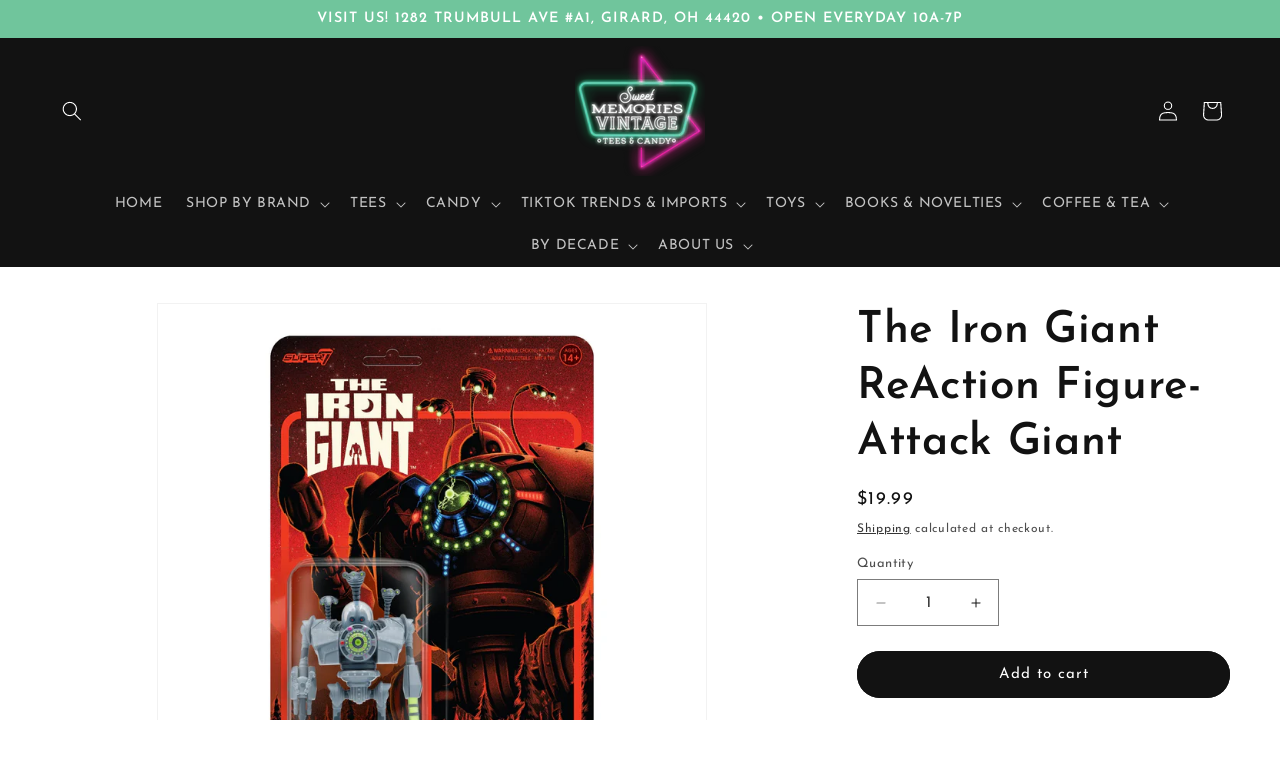

--- FILE ---
content_type: text/html; charset=utf-8
request_url: https://sweetvintagetees.com/products/the-iron-giant-reaction-figure-attack-giant
body_size: 32889
content:
<!doctype html>
<html class="js" lang="en">
  <head>
    <meta name="google-site-verification" content="JwFIuveAFTVNN-J2CyIe7q2RLBzV9VcddmlUl3LEqPI" />
    <meta charset="utf-8">
    <meta http-equiv="X-UA-Compatible" content="IE=edge">
    <meta name="viewport" content="width=device-width,initial-scale=1">
    <meta name="theme-color" content="">
    <link rel="canonical" href="https://sweetvintagetees.com/products/the-iron-giant-reaction-figure-attack-giant"><link rel="icon" type="image/png" href="//sweetvintagetees.com/cdn/shop/files/SMVLogo_e903d092-fdac-4b11-bd2b-c66cca127e04.png?crop=center&height=32&v=1630525501&width=32"><link rel="preconnect" href="https://fonts.shopifycdn.com" crossorigin><title>
      The Iron Giant ReAction Figure- Attack Giant
 &ndash; Sweet Memories Vintage Tees &amp; Candy</title>

    
      <meta name="description" content="The Iron Giant is generally docile and curious as his friendship with young Hogarth develops. However, if provoked, you better watch out! This 3.75” articulated Attacking Iron Giant features all the fearsome weapons that the Iron Giant is capable of unleashing when his attack protocols are activated. Tri-Scorpion canno">
    

    

<meta property="og:site_name" content="Sweet Memories Vintage Tees &amp; Candy">
<meta property="og:url" content="https://sweetvintagetees.com/products/the-iron-giant-reaction-figure-attack-giant">
<meta property="og:title" content="The Iron Giant ReAction Figure- Attack Giant">
<meta property="og:type" content="product">
<meta property="og:description" content="The Iron Giant is generally docile and curious as his friendship with young Hogarth develops. However, if provoked, you better watch out! This 3.75” articulated Attacking Iron Giant features all the fearsome weapons that the Iron Giant is capable of unleashing when his attack protocols are activated. Tri-Scorpion canno"><meta property="og:image" content="http://sweetvintagetees.com/cdn/shop/files/irongiant1.webp?v=1712166860">
  <meta property="og:image:secure_url" content="https://sweetvintagetees.com/cdn/shop/files/irongiant1.webp?v=1712166860">
  <meta property="og:image:width" content="2048">
  <meta property="og:image:height" content="2048"><meta property="og:price:amount" content="19.99">
  <meta property="og:price:currency" content="USD"><meta name="twitter:site" content="@MemoriesTees"><meta name="twitter:card" content="summary_large_image">
<meta name="twitter:title" content="The Iron Giant ReAction Figure- Attack Giant">
<meta name="twitter:description" content="The Iron Giant is generally docile and curious as his friendship with young Hogarth develops. However, if provoked, you better watch out! This 3.75” articulated Attacking Iron Giant features all the fearsome weapons that the Iron Giant is capable of unleashing when his attack protocols are activated. Tri-Scorpion canno">


    <script src="//sweetvintagetees.com/cdn/shop/t/25/assets/constants.js?v=132983761750457495441741205775" defer="defer"></script>
    <script src="//sweetvintagetees.com/cdn/shop/t/25/assets/pubsub.js?v=25310214064522200911741205775" defer="defer"></script>
    <script src="//sweetvintagetees.com/cdn/shop/t/25/assets/global.js?v=184345515105158409801741205775" defer="defer"></script>
    <script src="//sweetvintagetees.com/cdn/shop/t/25/assets/details-disclosure.js?v=13653116266235556501741205775" defer="defer"></script>
    <script src="//sweetvintagetees.com/cdn/shop/t/25/assets/details-modal.js?v=25581673532751508451741205775" defer="defer"></script>
    <script src="//sweetvintagetees.com/cdn/shop/t/25/assets/search-form.js?v=133129549252120666541741205775" defer="defer"></script><script src="//sweetvintagetees.com/cdn/shop/t/25/assets/animations.js?v=88693664871331136111741205775" defer="defer"></script><script>window.performance && window.performance.mark && window.performance.mark('shopify.content_for_header.start');</script><meta name="google-site-verification" content="Nn-RG-1UA9rys8CIvE7efGE0it7WjoPEJa3ipHgmY7g">
<meta name="facebook-domain-verification" content="8aozky629y3v9hbulwiuxgrc1gwrs9">
<meta id="shopify-digital-wallet" name="shopify-digital-wallet" content="/27387101278/digital_wallets/dialog">
<meta name="shopify-checkout-api-token" content="516d5348e0f13696f2b58e8035543554">
<link rel="alternate" type="application/json+oembed" href="https://sweetvintagetees.com/products/the-iron-giant-reaction-figure-attack-giant.oembed">
<script async="async" src="/checkouts/internal/preloads.js?locale=en-US"></script>
<link rel="preconnect" href="https://shop.app" crossorigin="anonymous">
<script async="async" src="https://shop.app/checkouts/internal/preloads.js?locale=en-US&shop_id=27387101278" crossorigin="anonymous"></script>
<script id="apple-pay-shop-capabilities" type="application/json">{"shopId":27387101278,"countryCode":"US","currencyCode":"USD","merchantCapabilities":["supports3DS"],"merchantId":"gid:\/\/shopify\/Shop\/27387101278","merchantName":"Sweet Memories Vintage Tees \u0026 Candy","requiredBillingContactFields":["postalAddress","email","phone"],"requiredShippingContactFields":["postalAddress","email","phone"],"shippingType":"shipping","supportedNetworks":["visa","masterCard","amex","discover","elo","jcb"],"total":{"type":"pending","label":"Sweet Memories Vintage Tees \u0026 Candy","amount":"1.00"},"shopifyPaymentsEnabled":true,"supportsSubscriptions":true}</script>
<script id="shopify-features" type="application/json">{"accessToken":"516d5348e0f13696f2b58e8035543554","betas":["rich-media-storefront-analytics"],"domain":"sweetvintagetees.com","predictiveSearch":true,"shopId":27387101278,"locale":"en"}</script>
<script>var Shopify = Shopify || {};
Shopify.shop = "sweet-memories-vintage-tees-by-new-dawn-design.myshopify.com";
Shopify.locale = "en";
Shopify.currency = {"active":"USD","rate":"1.0"};
Shopify.country = "US";
Shopify.theme = {"name":"March 2025 - SparkLayer Adjustments","id":130409136222,"schema_name":"Dawn","schema_version":"15.3.0","theme_store_id":887,"role":"main"};
Shopify.theme.handle = "null";
Shopify.theme.style = {"id":null,"handle":null};
Shopify.cdnHost = "sweetvintagetees.com/cdn";
Shopify.routes = Shopify.routes || {};
Shopify.routes.root = "/";</script>
<script type="module">!function(o){(o.Shopify=o.Shopify||{}).modules=!0}(window);</script>
<script>!function(o){function n(){var o=[];function n(){o.push(Array.prototype.slice.apply(arguments))}return n.q=o,n}var t=o.Shopify=o.Shopify||{};t.loadFeatures=n(),t.autoloadFeatures=n()}(window);</script>
<script>
  window.ShopifyPay = window.ShopifyPay || {};
  window.ShopifyPay.apiHost = "shop.app\/pay";
  window.ShopifyPay.redirectState = null;
</script>
<script id="shop-js-analytics" type="application/json">{"pageType":"product"}</script>
<script defer="defer" async type="module" src="//sweetvintagetees.com/cdn/shopifycloud/shop-js/modules/v2/client.init-shop-cart-sync_C5BV16lS.en.esm.js"></script>
<script defer="defer" async type="module" src="//sweetvintagetees.com/cdn/shopifycloud/shop-js/modules/v2/chunk.common_CygWptCX.esm.js"></script>
<script type="module">
  await import("//sweetvintagetees.com/cdn/shopifycloud/shop-js/modules/v2/client.init-shop-cart-sync_C5BV16lS.en.esm.js");
await import("//sweetvintagetees.com/cdn/shopifycloud/shop-js/modules/v2/chunk.common_CygWptCX.esm.js");

  window.Shopify.SignInWithShop?.initShopCartSync?.({"fedCMEnabled":true,"windoidEnabled":true});

</script>
<script defer="defer" async type="module" src="//sweetvintagetees.com/cdn/shopifycloud/shop-js/modules/v2/client.payment-terms_CZxnsJam.en.esm.js"></script>
<script defer="defer" async type="module" src="//sweetvintagetees.com/cdn/shopifycloud/shop-js/modules/v2/chunk.common_CygWptCX.esm.js"></script>
<script defer="defer" async type="module" src="//sweetvintagetees.com/cdn/shopifycloud/shop-js/modules/v2/chunk.modal_D71HUcav.esm.js"></script>
<script type="module">
  await import("//sweetvintagetees.com/cdn/shopifycloud/shop-js/modules/v2/client.payment-terms_CZxnsJam.en.esm.js");
await import("//sweetvintagetees.com/cdn/shopifycloud/shop-js/modules/v2/chunk.common_CygWptCX.esm.js");
await import("//sweetvintagetees.com/cdn/shopifycloud/shop-js/modules/v2/chunk.modal_D71HUcav.esm.js");

  
</script>
<script>
  window.Shopify = window.Shopify || {};
  if (!window.Shopify.featureAssets) window.Shopify.featureAssets = {};
  window.Shopify.featureAssets['shop-js'] = {"shop-cart-sync":["modules/v2/client.shop-cart-sync_ZFArdW7E.en.esm.js","modules/v2/chunk.common_CygWptCX.esm.js"],"init-fed-cm":["modules/v2/client.init-fed-cm_CmiC4vf6.en.esm.js","modules/v2/chunk.common_CygWptCX.esm.js"],"shop-button":["modules/v2/client.shop-button_tlx5R9nI.en.esm.js","modules/v2/chunk.common_CygWptCX.esm.js"],"shop-cash-offers":["modules/v2/client.shop-cash-offers_DOA2yAJr.en.esm.js","modules/v2/chunk.common_CygWptCX.esm.js","modules/v2/chunk.modal_D71HUcav.esm.js"],"init-windoid":["modules/v2/client.init-windoid_sURxWdc1.en.esm.js","modules/v2/chunk.common_CygWptCX.esm.js"],"shop-toast-manager":["modules/v2/client.shop-toast-manager_ClPi3nE9.en.esm.js","modules/v2/chunk.common_CygWptCX.esm.js"],"init-shop-email-lookup-coordinator":["modules/v2/client.init-shop-email-lookup-coordinator_B8hsDcYM.en.esm.js","modules/v2/chunk.common_CygWptCX.esm.js"],"init-shop-cart-sync":["modules/v2/client.init-shop-cart-sync_C5BV16lS.en.esm.js","modules/v2/chunk.common_CygWptCX.esm.js"],"avatar":["modules/v2/client.avatar_BTnouDA3.en.esm.js"],"pay-button":["modules/v2/client.pay-button_FdsNuTd3.en.esm.js","modules/v2/chunk.common_CygWptCX.esm.js"],"init-customer-accounts":["modules/v2/client.init-customer-accounts_DxDtT_ad.en.esm.js","modules/v2/client.shop-login-button_C5VAVYt1.en.esm.js","modules/v2/chunk.common_CygWptCX.esm.js","modules/v2/chunk.modal_D71HUcav.esm.js"],"init-shop-for-new-customer-accounts":["modules/v2/client.init-shop-for-new-customer-accounts_ChsxoAhi.en.esm.js","modules/v2/client.shop-login-button_C5VAVYt1.en.esm.js","modules/v2/chunk.common_CygWptCX.esm.js","modules/v2/chunk.modal_D71HUcav.esm.js"],"shop-login-button":["modules/v2/client.shop-login-button_C5VAVYt1.en.esm.js","modules/v2/chunk.common_CygWptCX.esm.js","modules/v2/chunk.modal_D71HUcav.esm.js"],"init-customer-accounts-sign-up":["modules/v2/client.init-customer-accounts-sign-up_CPSyQ0Tj.en.esm.js","modules/v2/client.shop-login-button_C5VAVYt1.en.esm.js","modules/v2/chunk.common_CygWptCX.esm.js","modules/v2/chunk.modal_D71HUcav.esm.js"],"shop-follow-button":["modules/v2/client.shop-follow-button_Cva4Ekp9.en.esm.js","modules/v2/chunk.common_CygWptCX.esm.js","modules/v2/chunk.modal_D71HUcav.esm.js"],"checkout-modal":["modules/v2/client.checkout-modal_BPM8l0SH.en.esm.js","modules/v2/chunk.common_CygWptCX.esm.js","modules/v2/chunk.modal_D71HUcav.esm.js"],"lead-capture":["modules/v2/client.lead-capture_Bi8yE_yS.en.esm.js","modules/v2/chunk.common_CygWptCX.esm.js","modules/v2/chunk.modal_D71HUcav.esm.js"],"shop-login":["modules/v2/client.shop-login_D6lNrXab.en.esm.js","modules/v2/chunk.common_CygWptCX.esm.js","modules/v2/chunk.modal_D71HUcav.esm.js"],"payment-terms":["modules/v2/client.payment-terms_CZxnsJam.en.esm.js","modules/v2/chunk.common_CygWptCX.esm.js","modules/v2/chunk.modal_D71HUcav.esm.js"]};
</script>
<script>(function() {
  var isLoaded = false;
  function asyncLoad() {
    if (isLoaded) return;
    isLoaded = true;
    var urls = ["\/\/cdn.shopify.com\/proxy\/f086292cf392d3702d5db77d66325c1e814e58fbaec03931dd13a68ed4b148a7\/bingshoppingtool-t2app-prod.trafficmanager.net\/uet\/tracking_script?shop=sweet-memories-vintage-tees-by-new-dawn-design.myshopify.com\u0026sp-cache-control=cHVibGljLCBtYXgtYWdlPTkwMA","https:\/\/intg.snapchat.com\/shopify\/shopify-scevent.js?id=89a4faef-9ff8-4623-bf73-5a3de89edeb3\u0026shop=sweet-memories-vintage-tees-by-new-dawn-design.myshopify.com"];
    for (var i = 0; i < urls.length; i++) {
      var s = document.createElement('script');
      s.type = 'text/javascript';
      s.async = true;
      s.src = urls[i];
      var x = document.getElementsByTagName('script')[0];
      x.parentNode.insertBefore(s, x);
    }
  };
  if(window.attachEvent) {
    window.attachEvent('onload', asyncLoad);
  } else {
    window.addEventListener('load', asyncLoad, false);
  }
})();</script>
<script id="__st">var __st={"a":27387101278,"offset":-18000,"reqid":"52e75739-2b79-4476-9ec4-f806afc5d4b6-1768622612","pageurl":"sweetvintagetees.com\/products\/the-iron-giant-reaction-figure-attack-giant","u":"079ea66c9b59","p":"product","rtyp":"product","rid":6975591415902};</script>
<script>window.ShopifyPaypalV4VisibilityTracking = true;</script>
<script id="captcha-bootstrap">!function(){'use strict';const t='contact',e='account',n='new_comment',o=[[t,t],['blogs',n],['comments',n],[t,'customer']],c=[[e,'customer_login'],[e,'guest_login'],[e,'recover_customer_password'],[e,'create_customer']],r=t=>t.map((([t,e])=>`form[action*='/${t}']:not([data-nocaptcha='true']) input[name='form_type'][value='${e}']`)).join(','),a=t=>()=>t?[...document.querySelectorAll(t)].map((t=>t.form)):[];function s(){const t=[...o],e=r(t);return a(e)}const i='password',u='form_key',d=['recaptcha-v3-token','g-recaptcha-response','h-captcha-response',i],f=()=>{try{return window.sessionStorage}catch{return}},m='__shopify_v',_=t=>t.elements[u];function p(t,e,n=!1){try{const o=window.sessionStorage,c=JSON.parse(o.getItem(e)),{data:r}=function(t){const{data:e,action:n}=t;return t[m]||n?{data:e,action:n}:{data:t,action:n}}(c);for(const[e,n]of Object.entries(r))t.elements[e]&&(t.elements[e].value=n);n&&o.removeItem(e)}catch(o){console.error('form repopulation failed',{error:o})}}const l='form_type',E='cptcha';function T(t){t.dataset[E]=!0}const w=window,h=w.document,L='Shopify',v='ce_forms',y='captcha';let A=!1;((t,e)=>{const n=(g='f06e6c50-85a8-45c8-87d0-21a2b65856fe',I='https://cdn.shopify.com/shopifycloud/storefront-forms-hcaptcha/ce_storefront_forms_captcha_hcaptcha.v1.5.2.iife.js',D={infoText:'Protected by hCaptcha',privacyText:'Privacy',termsText:'Terms'},(t,e,n)=>{const o=w[L][v],c=o.bindForm;if(c)return c(t,g,e,D).then(n);var r;o.q.push([[t,g,e,D],n]),r=I,A||(h.body.append(Object.assign(h.createElement('script'),{id:'captcha-provider',async:!0,src:r})),A=!0)});var g,I,D;w[L]=w[L]||{},w[L][v]=w[L][v]||{},w[L][v].q=[],w[L][y]=w[L][y]||{},w[L][y].protect=function(t,e){n(t,void 0,e),T(t)},Object.freeze(w[L][y]),function(t,e,n,w,h,L){const[v,y,A,g]=function(t,e,n){const i=e?o:[],u=t?c:[],d=[...i,...u],f=r(d),m=r(i),_=r(d.filter((([t,e])=>n.includes(e))));return[a(f),a(m),a(_),s()]}(w,h,L),I=t=>{const e=t.target;return e instanceof HTMLFormElement?e:e&&e.form},D=t=>v().includes(t);t.addEventListener('submit',(t=>{const e=I(t);if(!e)return;const n=D(e)&&!e.dataset.hcaptchaBound&&!e.dataset.recaptchaBound,o=_(e),c=g().includes(e)&&(!o||!o.value);(n||c)&&t.preventDefault(),c&&!n&&(function(t){try{if(!f())return;!function(t){const e=f();if(!e)return;const n=_(t);if(!n)return;const o=n.value;o&&e.removeItem(o)}(t);const e=Array.from(Array(32),(()=>Math.random().toString(36)[2])).join('');!function(t,e){_(t)||t.append(Object.assign(document.createElement('input'),{type:'hidden',name:u})),t.elements[u].value=e}(t,e),function(t,e){const n=f();if(!n)return;const o=[...t.querySelectorAll(`input[type='${i}']`)].map((({name:t})=>t)),c=[...d,...o],r={};for(const[a,s]of new FormData(t).entries())c.includes(a)||(r[a]=s);n.setItem(e,JSON.stringify({[m]:1,action:t.action,data:r}))}(t,e)}catch(e){console.error('failed to persist form',e)}}(e),e.submit())}));const S=(t,e)=>{t&&!t.dataset[E]&&(n(t,e.some((e=>e===t))),T(t))};for(const o of['focusin','change'])t.addEventListener(o,(t=>{const e=I(t);D(e)&&S(e,y())}));const B=e.get('form_key'),M=e.get(l),P=B&&M;t.addEventListener('DOMContentLoaded',(()=>{const t=y();if(P)for(const e of t)e.elements[l].value===M&&p(e,B);[...new Set([...A(),...v().filter((t=>'true'===t.dataset.shopifyCaptcha))])].forEach((e=>S(e,t)))}))}(h,new URLSearchParams(w.location.search),n,t,e,['guest_login'])})(!0,!0)}();</script>
<script integrity="sha256-4kQ18oKyAcykRKYeNunJcIwy7WH5gtpwJnB7kiuLZ1E=" data-source-attribution="shopify.loadfeatures" defer="defer" src="//sweetvintagetees.com/cdn/shopifycloud/storefront/assets/storefront/load_feature-a0a9edcb.js" crossorigin="anonymous"></script>
<script crossorigin="anonymous" defer="defer" src="//sweetvintagetees.com/cdn/shopifycloud/storefront/assets/shopify_pay/storefront-65b4c6d7.js?v=20250812"></script>
<script data-source-attribution="shopify.dynamic_checkout.dynamic.init">var Shopify=Shopify||{};Shopify.PaymentButton=Shopify.PaymentButton||{isStorefrontPortableWallets:!0,init:function(){window.Shopify.PaymentButton.init=function(){};var t=document.createElement("script");t.src="https://sweetvintagetees.com/cdn/shopifycloud/portable-wallets/latest/portable-wallets.en.js",t.type="module",document.head.appendChild(t)}};
</script>
<script data-source-attribution="shopify.dynamic_checkout.buyer_consent">
  function portableWalletsHideBuyerConsent(e){var t=document.getElementById("shopify-buyer-consent"),n=document.getElementById("shopify-subscription-policy-button");t&&n&&(t.classList.add("hidden"),t.setAttribute("aria-hidden","true"),n.removeEventListener("click",e))}function portableWalletsShowBuyerConsent(e){var t=document.getElementById("shopify-buyer-consent"),n=document.getElementById("shopify-subscription-policy-button");t&&n&&(t.classList.remove("hidden"),t.removeAttribute("aria-hidden"),n.addEventListener("click",e))}window.Shopify?.PaymentButton&&(window.Shopify.PaymentButton.hideBuyerConsent=portableWalletsHideBuyerConsent,window.Shopify.PaymentButton.showBuyerConsent=portableWalletsShowBuyerConsent);
</script>
<script data-source-attribution="shopify.dynamic_checkout.cart.bootstrap">document.addEventListener("DOMContentLoaded",(function(){function t(){return document.querySelector("shopify-accelerated-checkout-cart, shopify-accelerated-checkout")}if(t())Shopify.PaymentButton.init();else{new MutationObserver((function(e,n){t()&&(Shopify.PaymentButton.init(),n.disconnect())})).observe(document.body,{childList:!0,subtree:!0})}}));
</script>
<script id='scb4127' type='text/javascript' async='' src='https://sweetvintagetees.com/cdn/shopifycloud/privacy-banner/storefront-banner.js'></script><link id="shopify-accelerated-checkout-styles" rel="stylesheet" media="screen" href="https://sweetvintagetees.com/cdn/shopifycloud/portable-wallets/latest/accelerated-checkout-backwards-compat.css" crossorigin="anonymous">
<style id="shopify-accelerated-checkout-cart">
        #shopify-buyer-consent {
  margin-top: 1em;
  display: inline-block;
  width: 100%;
}

#shopify-buyer-consent.hidden {
  display: none;
}

#shopify-subscription-policy-button {
  background: none;
  border: none;
  padding: 0;
  text-decoration: underline;
  font-size: inherit;
  cursor: pointer;
}

#shopify-subscription-policy-button::before {
  box-shadow: none;
}

      </style>
<script id="sections-script" data-sections="header" defer="defer" src="//sweetvintagetees.com/cdn/shop/t/25/compiled_assets/scripts.js?v=3451"></script>
<script>window.performance && window.performance.mark && window.performance.mark('shopify.content_for_header.end');</script>


    <style data-shopify>
      @font-face {
  font-family: "Josefin Sans";
  font-weight: 400;
  font-style: normal;
  font-display: swap;
  src: url("//sweetvintagetees.com/cdn/fonts/josefin_sans/josefinsans_n4.70f7efd699799949e6d9f99bc20843a2c86a2e0f.woff2") format("woff2"),
       url("//sweetvintagetees.com/cdn/fonts/josefin_sans/josefinsans_n4.35d308a1bdf56e5556bc2ac79702c721e4e2e983.woff") format("woff");
}

      @font-face {
  font-family: "Josefin Sans";
  font-weight: 700;
  font-style: normal;
  font-display: swap;
  src: url("//sweetvintagetees.com/cdn/fonts/josefin_sans/josefinsans_n7.4edc746dce14b53e39df223fba72d5f37c3d525d.woff2") format("woff2"),
       url("//sweetvintagetees.com/cdn/fonts/josefin_sans/josefinsans_n7.051568b12ab464ee8f0241094cdd7a1c80fbd08d.woff") format("woff");
}

      @font-face {
  font-family: "Josefin Sans";
  font-weight: 400;
  font-style: italic;
  font-display: swap;
  src: url("//sweetvintagetees.com/cdn/fonts/josefin_sans/josefinsans_i4.a2ba85bff59cf18a6ad90c24fe1808ddb8ce1343.woff2") format("woff2"),
       url("//sweetvintagetees.com/cdn/fonts/josefin_sans/josefinsans_i4.2dba61e1d135ab449e8e134ba633cf0d31863cc4.woff") format("woff");
}

      @font-face {
  font-family: "Josefin Sans";
  font-weight: 700;
  font-style: italic;
  font-display: swap;
  src: url("//sweetvintagetees.com/cdn/fonts/josefin_sans/josefinsans_i7.733dd5c50cdd7b706d9ec731b4016d1edd55db5e.woff2") format("woff2"),
       url("//sweetvintagetees.com/cdn/fonts/josefin_sans/josefinsans_i7.094ef86ca8f6eafea52b87b4f09feefb278e539d.woff") format("woff");
}

      @font-face {
  font-family: "Josefin Sans";
  font-weight: 600;
  font-style: normal;
  font-display: swap;
  src: url("//sweetvintagetees.com/cdn/fonts/josefin_sans/josefinsans_n6.afe095792949c54ae236c64ec95a9caea4be35d6.woff2") format("woff2"),
       url("//sweetvintagetees.com/cdn/fonts/josefin_sans/josefinsans_n6.0ea222c12f299e43fa61b9245ec23b623ebeb1e9.woff") format("woff");
}


      
        :root,
        .color-scheme-1 {
          --color-background: 255,255,255;
        
          --gradient-background: #ffffff;
        

        

        --color-foreground: 18,18,18;
        --color-background-contrast: 191,191,191;
        --color-shadow: 18,18,18;
        --color-button: 18,18,18;
        --color-button-text: 255,255,255;
        --color-secondary-button: 255,255,255;
        --color-secondary-button-text: 18,18,18;
        --color-link: 18,18,18;
        --color-badge-foreground: 18,18,18;
        --color-badge-background: 255,255,255;
        --color-badge-border: 18,18,18;
        --payment-terms-background-color: rgb(255 255 255);
      }
      
        
        .color-scheme-2 {
          --color-background: 243,243,243;
        
          --gradient-background: #f3f3f3;
        

        

        --color-foreground: 18,18,18;
        --color-background-contrast: 179,179,179;
        --color-shadow: 18,18,18;
        --color-button: 18,18,18;
        --color-button-text: 243,243,243;
        --color-secondary-button: 243,243,243;
        --color-secondary-button-text: 18,18,18;
        --color-link: 18,18,18;
        --color-badge-foreground: 18,18,18;
        --color-badge-background: 243,243,243;
        --color-badge-border: 18,18,18;
        --payment-terms-background-color: rgb(243 243 243);
      }
      
        
        .color-scheme-3 {
          --color-background: 237,0,135;
        
          --gradient-background: #ed0087;
        

        

        --color-foreground: 7,7,7;
        --color-background-contrast: 110,0,62;
        --color-shadow: 18,18,18;
        --color-button: 255,255,255;
        --color-button-text: 253,0,145;
        --color-secondary-button: 237,0,135;
        --color-secondary-button-text: 255,255,255;
        --color-link: 255,255,255;
        --color-badge-foreground: 7,7,7;
        --color-badge-background: 237,0,135;
        --color-badge-border: 7,7,7;
        --payment-terms-background-color: rgb(237 0 135);
      }
      
        
        .color-scheme-4 {
          --color-background: 18,18,18;
        
          --gradient-background: #121212;
        

        

        --color-foreground: 255,255,255;
        --color-background-contrast: 146,146,146;
        --color-shadow: 18,18,18;
        --color-button: 255,255,255;
        --color-button-text: 18,18,18;
        --color-secondary-button: 18,18,18;
        --color-secondary-button-text: 255,255,255;
        --color-link: 255,255,255;
        --color-badge-foreground: 255,255,255;
        --color-badge-background: 18,18,18;
        --color-badge-border: 255,255,255;
        --payment-terms-background-color: rgb(18 18 18);
      }
      
        
        .color-scheme-5 {
          --color-background: 112,197,156;
        
          --gradient-background: #70c59c;
        

        

        --color-foreground: 255,255,255;
        --color-background-contrast: 52,129,92;
        --color-shadow: 18,18,18;
        --color-button: 255,255,255;
        --color-button-text: 113,197,156;
        --color-secondary-button: 112,197,156;
        --color-secondary-button-text: 255,255,255;
        --color-link: 255,255,255;
        --color-badge-foreground: 255,255,255;
        --color-badge-background: 112,197,156;
        --color-badge-border: 255,255,255;
        --payment-terms-background-color: rgb(112 197 156);
      }
      

      body, .color-scheme-1, .color-scheme-2, .color-scheme-3, .color-scheme-4, .color-scheme-5 {
        color: rgba(var(--color-foreground), 0.75);
        background-color: rgb(var(--color-background));
      }

      :root {
        --font-body-family: "Josefin Sans", sans-serif;
        --font-body-style: normal;
        --font-body-weight: 400;
        --font-body-weight-bold: 700;

        --font-heading-family: "Josefin Sans", sans-serif;
        --font-heading-style: normal;
        --font-heading-weight: 600;

        --font-body-scale: 1.0;
        --font-heading-scale: 1.1;

        --media-padding: px;
        --media-border-opacity: 0.05;
        --media-border-width: 1px;
        --media-radius: 0px;
        --media-shadow-opacity: 0.0;
        --media-shadow-horizontal-offset: 0px;
        --media-shadow-vertical-offset: 6px;
        --media-shadow-blur-radius: 5px;
        --media-shadow-visible: 0;

        --page-width: 130rem;
        --page-width-margin: 0rem;

        --product-card-image-padding: 0.0rem;
        --product-card-corner-radius: 0.0rem;
        --product-card-text-alignment: left;
        --product-card-border-width: 0.0rem;
        --product-card-border-opacity: 0.1;
        --product-card-shadow-opacity: 0.0;
        --product-card-shadow-visible: 0;
        --product-card-shadow-horizontal-offset: 0.0rem;
        --product-card-shadow-vertical-offset: 0.4rem;
        --product-card-shadow-blur-radius: 0.5rem;

        --collection-card-image-padding: 0.0rem;
        --collection-card-corner-radius: 0.0rem;
        --collection-card-text-alignment: left;
        --collection-card-border-width: 0.0rem;
        --collection-card-border-opacity: 0.0;
        --collection-card-shadow-opacity: 0.1;
        --collection-card-shadow-visible: 1;
        --collection-card-shadow-horizontal-offset: 0.0rem;
        --collection-card-shadow-vertical-offset: 0.0rem;
        --collection-card-shadow-blur-radius: 0.0rem;

        --blog-card-image-padding: 0.0rem;
        --blog-card-corner-radius: 0.0rem;
        --blog-card-text-alignment: left;
        --blog-card-border-width: 0.0rem;
        --blog-card-border-opacity: 0.0;
        --blog-card-shadow-opacity: 0.1;
        --blog-card-shadow-visible: 1;
        --blog-card-shadow-horizontal-offset: 0.0rem;
        --blog-card-shadow-vertical-offset: 0.0rem;
        --blog-card-shadow-blur-radius: 0.0rem;

        --badge-corner-radius: 4.0rem;

        --popup-border-width: 1px;
        --popup-border-opacity: 0.1;
        --popup-corner-radius: 0px;
        --popup-shadow-opacity: 0.0;
        --popup-shadow-horizontal-offset: 0px;
        --popup-shadow-vertical-offset: 4px;
        --popup-shadow-blur-radius: 5px;

        --drawer-border-width: 1px;
        --drawer-border-opacity: 0.1;
        --drawer-shadow-opacity: 0.0;
        --drawer-shadow-horizontal-offset: 0px;
        --drawer-shadow-vertical-offset: 4px;
        --drawer-shadow-blur-radius: 5px;

        --spacing-sections-desktop: 4px;
        --spacing-sections-mobile: 4px;

        --grid-desktop-vertical-spacing: 8px;
        --grid-desktop-horizontal-spacing: 8px;
        --grid-mobile-vertical-spacing: 4px;
        --grid-mobile-horizontal-spacing: 4px;

        --text-boxes-border-opacity: 0.1;
        --text-boxes-border-width: 0px;
        --text-boxes-radius: 0px;
        --text-boxes-shadow-opacity: 0.0;
        --text-boxes-shadow-visible: 0;
        --text-boxes-shadow-horizontal-offset: 0px;
        --text-boxes-shadow-vertical-offset: 4px;
        --text-boxes-shadow-blur-radius: 5px;

        --buttons-radius: 40px;
        --buttons-radius-outset: 41px;
        --buttons-border-width: 1px;
        --buttons-border-opacity: 1.0;
        --buttons-shadow-opacity: 0.0;
        --buttons-shadow-visible: 0;
        --buttons-shadow-horizontal-offset: 0px;
        --buttons-shadow-vertical-offset: 4px;
        --buttons-shadow-blur-radius: 5px;
        --buttons-border-offset: 0.3px;

        --inputs-radius: 0px;
        --inputs-border-width: 1px;
        --inputs-border-opacity: 0.55;
        --inputs-shadow-opacity: 0.0;
        --inputs-shadow-horizontal-offset: 0px;
        --inputs-margin-offset: 0px;
        --inputs-shadow-vertical-offset: 4px;
        --inputs-shadow-blur-radius: 5px;
        --inputs-radius-outset: 0px;

        --variant-pills-radius: 40px;
        --variant-pills-border-width: 1px;
        --variant-pills-border-opacity: 0.55;
        --variant-pills-shadow-opacity: 0.0;
        --variant-pills-shadow-horizontal-offset: 0px;
        --variant-pills-shadow-vertical-offset: 4px;
        --variant-pills-shadow-blur-radius: 5px;
      }

      *,
      *::before,
      *::after {
        box-sizing: inherit;
      }

      html {
        box-sizing: border-box;
        font-size: calc(var(--font-body-scale) * 62.5%);
        height: 100%;
      }

      body {
        display: grid;
        grid-template-rows: auto auto 1fr auto;
        grid-template-columns: 100%;
        min-height: 100%;
        margin: 0;
        font-size: 1.5rem;
        letter-spacing: 0.06rem;
        line-height: calc(1 + 0.8 / var(--font-body-scale));
        font-family: var(--font-body-family);
        font-style: var(--font-body-style);
        font-weight: var(--font-body-weight);
      }

      @media screen and (min-width: 750px) {
        body {
          font-size: 1.6rem;
        }
      }
    </style>

    <link href="//sweetvintagetees.com/cdn/shop/t/25/assets/base.css?v=159841507637079171801741205775" rel="stylesheet" type="text/css" media="all" />
    <link rel="stylesheet" href="//sweetvintagetees.com/cdn/shop/t/25/assets/component-cart-items.css?v=123238115697927560811741205775" media="print" onload="this.media='all'">
      <link rel="preload" as="font" href="//sweetvintagetees.com/cdn/fonts/josefin_sans/josefinsans_n4.70f7efd699799949e6d9f99bc20843a2c86a2e0f.woff2" type="font/woff2" crossorigin>
      

      <link rel="preload" as="font" href="//sweetvintagetees.com/cdn/fonts/josefin_sans/josefinsans_n6.afe095792949c54ae236c64ec95a9caea4be35d6.woff2" type="font/woff2" crossorigin>
      
<link
        rel="stylesheet"
        href="//sweetvintagetees.com/cdn/shop/t/25/assets/component-predictive-search.css?v=118923337488134913561741205775"
        media="print"
        onload="this.media='all'"
      ><script>
      if (Shopify.designMode) {
        document.documentElement.classList.add('shopify-design-mode');
      }
    </script><script src="https://cdn.shopify.com/extensions/cfc76123-b24f-4e9a-a1dc-585518796af7/forms-2294/assets/shopify-forms-loader.js" type="text/javascript" defer="defer"></script>
<script src="https://cdn.shopify.com/extensions/019b7cd0-6587-73c3-9937-bcc2249fa2c4/lb-upsell-227/assets/lb-selleasy.js" type="text/javascript" defer="defer"></script>
<link href="https://monorail-edge.shopifysvc.com" rel="dns-prefetch">
<script>(function(){if ("sendBeacon" in navigator && "performance" in window) {try {var session_token_from_headers = performance.getEntriesByType('navigation')[0].serverTiming.find(x => x.name == '_s').description;} catch {var session_token_from_headers = undefined;}var session_cookie_matches = document.cookie.match(/_shopify_s=([^;]*)/);var session_token_from_cookie = session_cookie_matches && session_cookie_matches.length === 2 ? session_cookie_matches[1] : "";var session_token = session_token_from_headers || session_token_from_cookie || "";function handle_abandonment_event(e) {var entries = performance.getEntries().filter(function(entry) {return /monorail-edge.shopifysvc.com/.test(entry.name);});if (!window.abandonment_tracked && entries.length === 0) {window.abandonment_tracked = true;var currentMs = Date.now();var navigation_start = performance.timing.navigationStart;var payload = {shop_id: 27387101278,url: window.location.href,navigation_start,duration: currentMs - navigation_start,session_token,page_type: "product"};window.navigator.sendBeacon("https://monorail-edge.shopifysvc.com/v1/produce", JSON.stringify({schema_id: "online_store_buyer_site_abandonment/1.1",payload: payload,metadata: {event_created_at_ms: currentMs,event_sent_at_ms: currentMs}}));}}window.addEventListener('pagehide', handle_abandonment_event);}}());</script>
<script id="web-pixels-manager-setup">(function e(e,d,r,n,o){if(void 0===o&&(o={}),!Boolean(null===(a=null===(i=window.Shopify)||void 0===i?void 0:i.analytics)||void 0===a?void 0:a.replayQueue)){var i,a;window.Shopify=window.Shopify||{};var t=window.Shopify;t.analytics=t.analytics||{};var s=t.analytics;s.replayQueue=[],s.publish=function(e,d,r){return s.replayQueue.push([e,d,r]),!0};try{self.performance.mark("wpm:start")}catch(e){}var l=function(){var e={modern:/Edge?\/(1{2}[4-9]|1[2-9]\d|[2-9]\d{2}|\d{4,})\.\d+(\.\d+|)|Firefox\/(1{2}[4-9]|1[2-9]\d|[2-9]\d{2}|\d{4,})\.\d+(\.\d+|)|Chrom(ium|e)\/(9{2}|\d{3,})\.\d+(\.\d+|)|(Maci|X1{2}).+ Version\/(15\.\d+|(1[6-9]|[2-9]\d|\d{3,})\.\d+)([,.]\d+|)( \(\w+\)|)( Mobile\/\w+|) Safari\/|Chrome.+OPR\/(9{2}|\d{3,})\.\d+\.\d+|(CPU[ +]OS|iPhone[ +]OS|CPU[ +]iPhone|CPU IPhone OS|CPU iPad OS)[ +]+(15[._]\d+|(1[6-9]|[2-9]\d|\d{3,})[._]\d+)([._]\d+|)|Android:?[ /-](13[3-9]|1[4-9]\d|[2-9]\d{2}|\d{4,})(\.\d+|)(\.\d+|)|Android.+Firefox\/(13[5-9]|1[4-9]\d|[2-9]\d{2}|\d{4,})\.\d+(\.\d+|)|Android.+Chrom(ium|e)\/(13[3-9]|1[4-9]\d|[2-9]\d{2}|\d{4,})\.\d+(\.\d+|)|SamsungBrowser\/([2-9]\d|\d{3,})\.\d+/,legacy:/Edge?\/(1[6-9]|[2-9]\d|\d{3,})\.\d+(\.\d+|)|Firefox\/(5[4-9]|[6-9]\d|\d{3,})\.\d+(\.\d+|)|Chrom(ium|e)\/(5[1-9]|[6-9]\d|\d{3,})\.\d+(\.\d+|)([\d.]+$|.*Safari\/(?![\d.]+ Edge\/[\d.]+$))|(Maci|X1{2}).+ Version\/(10\.\d+|(1[1-9]|[2-9]\d|\d{3,})\.\d+)([,.]\d+|)( \(\w+\)|)( Mobile\/\w+|) Safari\/|Chrome.+OPR\/(3[89]|[4-9]\d|\d{3,})\.\d+\.\d+|(CPU[ +]OS|iPhone[ +]OS|CPU[ +]iPhone|CPU IPhone OS|CPU iPad OS)[ +]+(10[._]\d+|(1[1-9]|[2-9]\d|\d{3,})[._]\d+)([._]\d+|)|Android:?[ /-](13[3-9]|1[4-9]\d|[2-9]\d{2}|\d{4,})(\.\d+|)(\.\d+|)|Mobile Safari.+OPR\/([89]\d|\d{3,})\.\d+\.\d+|Android.+Firefox\/(13[5-9]|1[4-9]\d|[2-9]\d{2}|\d{4,})\.\d+(\.\d+|)|Android.+Chrom(ium|e)\/(13[3-9]|1[4-9]\d|[2-9]\d{2}|\d{4,})\.\d+(\.\d+|)|Android.+(UC? ?Browser|UCWEB|U3)[ /]?(15\.([5-9]|\d{2,})|(1[6-9]|[2-9]\d|\d{3,})\.\d+)\.\d+|SamsungBrowser\/(5\.\d+|([6-9]|\d{2,})\.\d+)|Android.+MQ{2}Browser\/(14(\.(9|\d{2,})|)|(1[5-9]|[2-9]\d|\d{3,})(\.\d+|))(\.\d+|)|K[Aa][Ii]OS\/(3\.\d+|([4-9]|\d{2,})\.\d+)(\.\d+|)/},d=e.modern,r=e.legacy,n=navigator.userAgent;return n.match(d)?"modern":n.match(r)?"legacy":"unknown"}(),u="modern"===l?"modern":"legacy",c=(null!=n?n:{modern:"",legacy:""})[u],f=function(e){return[e.baseUrl,"/wpm","/b",e.hashVersion,"modern"===e.buildTarget?"m":"l",".js"].join("")}({baseUrl:d,hashVersion:r,buildTarget:u}),m=function(e){var d=e.version,r=e.bundleTarget,n=e.surface,o=e.pageUrl,i=e.monorailEndpoint;return{emit:function(e){var a=e.status,t=e.errorMsg,s=(new Date).getTime(),l=JSON.stringify({metadata:{event_sent_at_ms:s},events:[{schema_id:"web_pixels_manager_load/3.1",payload:{version:d,bundle_target:r,page_url:o,status:a,surface:n,error_msg:t},metadata:{event_created_at_ms:s}}]});if(!i)return console&&console.warn&&console.warn("[Web Pixels Manager] No Monorail endpoint provided, skipping logging."),!1;try{return self.navigator.sendBeacon.bind(self.navigator)(i,l)}catch(e){}var u=new XMLHttpRequest;try{return u.open("POST",i,!0),u.setRequestHeader("Content-Type","text/plain"),u.send(l),!0}catch(e){return console&&console.warn&&console.warn("[Web Pixels Manager] Got an unhandled error while logging to Monorail."),!1}}}}({version:r,bundleTarget:l,surface:e.surface,pageUrl:self.location.href,monorailEndpoint:e.monorailEndpoint});try{o.browserTarget=l,function(e){var d=e.src,r=e.async,n=void 0===r||r,o=e.onload,i=e.onerror,a=e.sri,t=e.scriptDataAttributes,s=void 0===t?{}:t,l=document.createElement("script"),u=document.querySelector("head"),c=document.querySelector("body");if(l.async=n,l.src=d,a&&(l.integrity=a,l.crossOrigin="anonymous"),s)for(var f in s)if(Object.prototype.hasOwnProperty.call(s,f))try{l.dataset[f]=s[f]}catch(e){}if(o&&l.addEventListener("load",o),i&&l.addEventListener("error",i),u)u.appendChild(l);else{if(!c)throw new Error("Did not find a head or body element to append the script");c.appendChild(l)}}({src:f,async:!0,onload:function(){if(!function(){var e,d;return Boolean(null===(d=null===(e=window.Shopify)||void 0===e?void 0:e.analytics)||void 0===d?void 0:d.initialized)}()){var d=window.webPixelsManager.init(e)||void 0;if(d){var r=window.Shopify.analytics;r.replayQueue.forEach((function(e){var r=e[0],n=e[1],o=e[2];d.publishCustomEvent(r,n,o)})),r.replayQueue=[],r.publish=d.publishCustomEvent,r.visitor=d.visitor,r.initialized=!0}}},onerror:function(){return m.emit({status:"failed",errorMsg:"".concat(f," has failed to load")})},sri:function(e){var d=/^sha384-[A-Za-z0-9+/=]+$/;return"string"==typeof e&&d.test(e)}(c)?c:"",scriptDataAttributes:o}),m.emit({status:"loading"})}catch(e){m.emit({status:"failed",errorMsg:(null==e?void 0:e.message)||"Unknown error"})}}})({shopId: 27387101278,storefrontBaseUrl: "https://sweetvintagetees.com",extensionsBaseUrl: "https://extensions.shopifycdn.com/cdn/shopifycloud/web-pixels-manager",monorailEndpoint: "https://monorail-edge.shopifysvc.com/unstable/produce_batch",surface: "storefront-renderer",enabledBetaFlags: ["2dca8a86"],webPixelsConfigList: [{"id":"1391755358","configuration":"{\"accountID\":\"wLs5RZnEgBVOYhE6ePjdIaQQfJp1\"}","eventPayloadVersion":"v1","runtimeContext":"STRICT","scriptVersion":"fcd585dccb05e93351deb9e64aa16bcc","type":"APP","apiClientId":44310888449,"privacyPurposes":["ANALYTICS","MARKETING","SALE_OF_DATA"],"dataSharingAdjustments":{"protectedCustomerApprovalScopes":["read_customer_address","read_customer_email","read_customer_name","read_customer_personal_data","read_customer_phone"]}},{"id":"1237909598","configuration":"{\"ti\":\"137031563\",\"endpoint\":\"https:\/\/bat.bing.com\/action\/0\"}","eventPayloadVersion":"v1","runtimeContext":"STRICT","scriptVersion":"5ee93563fe31b11d2d65e2f09a5229dc","type":"APP","apiClientId":2997493,"privacyPurposes":["ANALYTICS","MARKETING","SALE_OF_DATA"],"dataSharingAdjustments":{"protectedCustomerApprovalScopes":["read_customer_personal_data"]}},{"id":"903086174","configuration":"{\"accountID\":\"selleasy-metrics-track\"}","eventPayloadVersion":"v1","runtimeContext":"STRICT","scriptVersion":"5aac1f99a8ca74af74cea751ede503d2","type":"APP","apiClientId":5519923,"privacyPurposes":[],"dataSharingAdjustments":{"protectedCustomerApprovalScopes":["read_customer_email","read_customer_name","read_customer_personal_data"]}},{"id":"656441438","configuration":"{\"pixelCode\":\"D016033C77U3A5VGCHR0\"}","eventPayloadVersion":"v1","runtimeContext":"STRICT","scriptVersion":"22e92c2ad45662f435e4801458fb78cc","type":"APP","apiClientId":4383523,"privacyPurposes":["ANALYTICS","MARKETING","SALE_OF_DATA"],"dataSharingAdjustments":{"protectedCustomerApprovalScopes":["read_customer_address","read_customer_email","read_customer_name","read_customer_personal_data","read_customer_phone"]}},{"id":"590348382","configuration":"{\"appDomain\":\"app.sparklayer.io\", \"siteId\":\"sweetmemoriesvintagetees\"}","eventPayloadVersion":"v1","runtimeContext":"STRICT","scriptVersion":"6a76237eeb1360eba576db0f81c798cb","type":"APP","apiClientId":4974139,"privacyPurposes":["ANALYTICS","MARKETING","SALE_OF_DATA"],"dataSharingAdjustments":{"protectedCustomerApprovalScopes":["read_customer_address","read_customer_email","read_customer_name","read_customer_personal_data","read_customer_phone"]}},{"id":"350322782","configuration":"{\"config\":\"{\\\"pixel_id\\\":\\\"AW-666218532\\\",\\\"target_country\\\":\\\"US\\\",\\\"gtag_events\\\":[{\\\"type\\\":\\\"begin_checkout\\\",\\\"action_label\\\":\\\"AW-666218532\\\/GtVDCOeH8esBEKTg1r0C\\\"},{\\\"type\\\":\\\"search\\\",\\\"action_label\\\":\\\"AW-666218532\\\/LHQ6COqH8esBEKTg1r0C\\\"},{\\\"type\\\":\\\"view_item\\\",\\\"action_label\\\":[\\\"AW-666218532\\\/LppWCOGH8esBEKTg1r0C\\\",\\\"MC-3GQKLXBZ2S\\\"]},{\\\"type\\\":\\\"purchase\\\",\\\"action_label\\\":[\\\"AW-666218532\\\/mifpCN6H8esBEKTg1r0C\\\",\\\"MC-3GQKLXBZ2S\\\"]},{\\\"type\\\":\\\"page_view\\\",\\\"action_label\\\":[\\\"AW-666218532\\\/fkG4CNuH8esBEKTg1r0C\\\",\\\"MC-3GQKLXBZ2S\\\"]},{\\\"type\\\":\\\"add_payment_info\\\",\\\"action_label\\\":\\\"AW-666218532\\\/ZO3pCO2H8esBEKTg1r0C\\\"},{\\\"type\\\":\\\"add_to_cart\\\",\\\"action_label\\\":\\\"AW-666218532\\\/mWW_COSH8esBEKTg1r0C\\\"}],\\\"enable_monitoring_mode\\\":false}\"}","eventPayloadVersion":"v1","runtimeContext":"OPEN","scriptVersion":"b2a88bafab3e21179ed38636efcd8a93","type":"APP","apiClientId":1780363,"privacyPurposes":[],"dataSharingAdjustments":{"protectedCustomerApprovalScopes":["read_customer_address","read_customer_email","read_customer_name","read_customer_personal_data","read_customer_phone"]}},{"id":"83198046","configuration":"{\"pixel_id\":\"988689838238217\",\"pixel_type\":\"facebook_pixel\",\"metaapp_system_user_token\":\"-\"}","eventPayloadVersion":"v1","runtimeContext":"OPEN","scriptVersion":"ca16bc87fe92b6042fbaa3acc2fbdaa6","type":"APP","apiClientId":2329312,"privacyPurposes":["ANALYTICS","MARKETING","SALE_OF_DATA"],"dataSharingAdjustments":{"protectedCustomerApprovalScopes":["read_customer_address","read_customer_email","read_customer_name","read_customer_personal_data","read_customer_phone"]}},{"id":"48955486","configuration":"{\"tagID\":\"2614160666950\"}","eventPayloadVersion":"v1","runtimeContext":"STRICT","scriptVersion":"18031546ee651571ed29edbe71a3550b","type":"APP","apiClientId":3009811,"privacyPurposes":["ANALYTICS","MARKETING","SALE_OF_DATA"],"dataSharingAdjustments":{"protectedCustomerApprovalScopes":["read_customer_address","read_customer_email","read_customer_name","read_customer_personal_data","read_customer_phone"]}},{"id":"4391006","configuration":"{\"myshopifyDomain\":\"sweet-memories-vintage-tees-by-new-dawn-design.myshopify.com\"}","eventPayloadVersion":"v1","runtimeContext":"STRICT","scriptVersion":"23b97d18e2aa74363140dc29c9284e87","type":"APP","apiClientId":2775569,"privacyPurposes":["ANALYTICS","MARKETING","SALE_OF_DATA"],"dataSharingAdjustments":{"protectedCustomerApprovalScopes":["read_customer_address","read_customer_email","read_customer_name","read_customer_phone","read_customer_personal_data"]}},{"id":"shopify-app-pixel","configuration":"{}","eventPayloadVersion":"v1","runtimeContext":"STRICT","scriptVersion":"0450","apiClientId":"shopify-pixel","type":"APP","privacyPurposes":["ANALYTICS","MARKETING"]},{"id":"shopify-custom-pixel","eventPayloadVersion":"v1","runtimeContext":"LAX","scriptVersion":"0450","apiClientId":"shopify-pixel","type":"CUSTOM","privacyPurposes":["ANALYTICS","MARKETING"]}],isMerchantRequest: false,initData: {"shop":{"name":"Sweet Memories Vintage Tees \u0026 Candy","paymentSettings":{"currencyCode":"USD"},"myshopifyDomain":"sweet-memories-vintage-tees-by-new-dawn-design.myshopify.com","countryCode":"US","storefrontUrl":"https:\/\/sweetvintagetees.com"},"customer":null,"cart":null,"checkout":null,"productVariants":[{"price":{"amount":19.99,"currencyCode":"USD"},"product":{"title":"The Iron Giant ReAction Figure- Attack Giant","vendor":"Super7","id":"6975591415902","untranslatedTitle":"The Iron Giant ReAction Figure- Attack Giant","url":"\/products\/the-iron-giant-reaction-figure-attack-giant","type":"Action Figure"},"id":"40587608162398","image":{"src":"\/\/sweetvintagetees.com\/cdn\/shop\/files\/irongiant1.webp?v=1712166860"},"sku":"RE-IRGIW01-AKG-01","title":"Default Title","untranslatedTitle":"Default Title"}],"purchasingCompany":null},},"https://sweetvintagetees.com/cdn","fcfee988w5aeb613cpc8e4bc33m6693e112",{"modern":"","legacy":""},{"shopId":"27387101278","storefrontBaseUrl":"https:\/\/sweetvintagetees.com","extensionBaseUrl":"https:\/\/extensions.shopifycdn.com\/cdn\/shopifycloud\/web-pixels-manager","surface":"storefront-renderer","enabledBetaFlags":"[\"2dca8a86\"]","isMerchantRequest":"false","hashVersion":"fcfee988w5aeb613cpc8e4bc33m6693e112","publish":"custom","events":"[[\"page_viewed\",{}],[\"product_viewed\",{\"productVariant\":{\"price\":{\"amount\":19.99,\"currencyCode\":\"USD\"},\"product\":{\"title\":\"The Iron Giant ReAction Figure- Attack Giant\",\"vendor\":\"Super7\",\"id\":\"6975591415902\",\"untranslatedTitle\":\"The Iron Giant ReAction Figure- Attack Giant\",\"url\":\"\/products\/the-iron-giant-reaction-figure-attack-giant\",\"type\":\"Action Figure\"},\"id\":\"40587608162398\",\"image\":{\"src\":\"\/\/sweetvintagetees.com\/cdn\/shop\/files\/irongiant1.webp?v=1712166860\"},\"sku\":\"RE-IRGIW01-AKG-01\",\"title\":\"Default Title\",\"untranslatedTitle\":\"Default Title\"}}]]"});</script><script>
  window.ShopifyAnalytics = window.ShopifyAnalytics || {};
  window.ShopifyAnalytics.meta = window.ShopifyAnalytics.meta || {};
  window.ShopifyAnalytics.meta.currency = 'USD';
  var meta = {"product":{"id":6975591415902,"gid":"gid:\/\/shopify\/Product\/6975591415902","vendor":"Super7","type":"Action Figure","handle":"the-iron-giant-reaction-figure-attack-giant","variants":[{"id":40587608162398,"price":1999,"name":"The Iron Giant ReAction Figure- Attack Giant","public_title":null,"sku":"RE-IRGIW01-AKG-01"}],"remote":false},"page":{"pageType":"product","resourceType":"product","resourceId":6975591415902,"requestId":"52e75739-2b79-4476-9ec4-f806afc5d4b6-1768622612"}};
  for (var attr in meta) {
    window.ShopifyAnalytics.meta[attr] = meta[attr];
  }
</script>
<script class="analytics">
  (function () {
    var customDocumentWrite = function(content) {
      var jquery = null;

      if (window.jQuery) {
        jquery = window.jQuery;
      } else if (window.Checkout && window.Checkout.$) {
        jquery = window.Checkout.$;
      }

      if (jquery) {
        jquery('body').append(content);
      }
    };

    var hasLoggedConversion = function(token) {
      if (token) {
        return document.cookie.indexOf('loggedConversion=' + token) !== -1;
      }
      return false;
    }

    var setCookieIfConversion = function(token) {
      if (token) {
        var twoMonthsFromNow = new Date(Date.now());
        twoMonthsFromNow.setMonth(twoMonthsFromNow.getMonth() + 2);

        document.cookie = 'loggedConversion=' + token + '; expires=' + twoMonthsFromNow;
      }
    }

    var trekkie = window.ShopifyAnalytics.lib = window.trekkie = window.trekkie || [];
    if (trekkie.integrations) {
      return;
    }
    trekkie.methods = [
      'identify',
      'page',
      'ready',
      'track',
      'trackForm',
      'trackLink'
    ];
    trekkie.factory = function(method) {
      return function() {
        var args = Array.prototype.slice.call(arguments);
        args.unshift(method);
        trekkie.push(args);
        return trekkie;
      };
    };
    for (var i = 0; i < trekkie.methods.length; i++) {
      var key = trekkie.methods[i];
      trekkie[key] = trekkie.factory(key);
    }
    trekkie.load = function(config) {
      trekkie.config = config || {};
      trekkie.config.initialDocumentCookie = document.cookie;
      var first = document.getElementsByTagName('script')[0];
      var script = document.createElement('script');
      script.type = 'text/javascript';
      script.onerror = function(e) {
        var scriptFallback = document.createElement('script');
        scriptFallback.type = 'text/javascript';
        scriptFallback.onerror = function(error) {
                var Monorail = {
      produce: function produce(monorailDomain, schemaId, payload) {
        var currentMs = new Date().getTime();
        var event = {
          schema_id: schemaId,
          payload: payload,
          metadata: {
            event_created_at_ms: currentMs,
            event_sent_at_ms: currentMs
          }
        };
        return Monorail.sendRequest("https://" + monorailDomain + "/v1/produce", JSON.stringify(event));
      },
      sendRequest: function sendRequest(endpointUrl, payload) {
        // Try the sendBeacon API
        if (window && window.navigator && typeof window.navigator.sendBeacon === 'function' && typeof window.Blob === 'function' && !Monorail.isIos12()) {
          var blobData = new window.Blob([payload], {
            type: 'text/plain'
          });

          if (window.navigator.sendBeacon(endpointUrl, blobData)) {
            return true;
          } // sendBeacon was not successful

        } // XHR beacon

        var xhr = new XMLHttpRequest();

        try {
          xhr.open('POST', endpointUrl);
          xhr.setRequestHeader('Content-Type', 'text/plain');
          xhr.send(payload);
        } catch (e) {
          console.log(e);
        }

        return false;
      },
      isIos12: function isIos12() {
        return window.navigator.userAgent.lastIndexOf('iPhone; CPU iPhone OS 12_') !== -1 || window.navigator.userAgent.lastIndexOf('iPad; CPU OS 12_') !== -1;
      }
    };
    Monorail.produce('monorail-edge.shopifysvc.com',
      'trekkie_storefront_load_errors/1.1',
      {shop_id: 27387101278,
      theme_id: 130409136222,
      app_name: "storefront",
      context_url: window.location.href,
      source_url: "//sweetvintagetees.com/cdn/s/trekkie.storefront.cd680fe47e6c39ca5d5df5f0a32d569bc48c0f27.min.js"});

        };
        scriptFallback.async = true;
        scriptFallback.src = '//sweetvintagetees.com/cdn/s/trekkie.storefront.cd680fe47e6c39ca5d5df5f0a32d569bc48c0f27.min.js';
        first.parentNode.insertBefore(scriptFallback, first);
      };
      script.async = true;
      script.src = '//sweetvintagetees.com/cdn/s/trekkie.storefront.cd680fe47e6c39ca5d5df5f0a32d569bc48c0f27.min.js';
      first.parentNode.insertBefore(script, first);
    };
    trekkie.load(
      {"Trekkie":{"appName":"storefront","development":false,"defaultAttributes":{"shopId":27387101278,"isMerchantRequest":null,"themeId":130409136222,"themeCityHash":"14394823972507122656","contentLanguage":"en","currency":"USD","eventMetadataId":"a8a1566e-512f-4a0c-8826-b8689cd2d456"},"isServerSideCookieWritingEnabled":true,"monorailRegion":"shop_domain","enabledBetaFlags":["65f19447"]},"Session Attribution":{},"S2S":{"facebookCapiEnabled":true,"source":"trekkie-storefront-renderer","apiClientId":580111}}
    );

    var loaded = false;
    trekkie.ready(function() {
      if (loaded) return;
      loaded = true;

      window.ShopifyAnalytics.lib = window.trekkie;

      var originalDocumentWrite = document.write;
      document.write = customDocumentWrite;
      try { window.ShopifyAnalytics.merchantGoogleAnalytics.call(this); } catch(error) {};
      document.write = originalDocumentWrite;

      window.ShopifyAnalytics.lib.page(null,{"pageType":"product","resourceType":"product","resourceId":6975591415902,"requestId":"52e75739-2b79-4476-9ec4-f806afc5d4b6-1768622612","shopifyEmitted":true});

      var match = window.location.pathname.match(/checkouts\/(.+)\/(thank_you|post_purchase)/)
      var token = match? match[1]: undefined;
      if (!hasLoggedConversion(token)) {
        setCookieIfConversion(token);
        window.ShopifyAnalytics.lib.track("Viewed Product",{"currency":"USD","variantId":40587608162398,"productId":6975591415902,"productGid":"gid:\/\/shopify\/Product\/6975591415902","name":"The Iron Giant ReAction Figure- Attack Giant","price":"19.99","sku":"RE-IRGIW01-AKG-01","brand":"Super7","variant":null,"category":"Action Figure","nonInteraction":true,"remote":false},undefined,undefined,{"shopifyEmitted":true});
      window.ShopifyAnalytics.lib.track("monorail:\/\/trekkie_storefront_viewed_product\/1.1",{"currency":"USD","variantId":40587608162398,"productId":6975591415902,"productGid":"gid:\/\/shopify\/Product\/6975591415902","name":"The Iron Giant ReAction Figure- Attack Giant","price":"19.99","sku":"RE-IRGIW01-AKG-01","brand":"Super7","variant":null,"category":"Action Figure","nonInteraction":true,"remote":false,"referer":"https:\/\/sweetvintagetees.com\/products\/the-iron-giant-reaction-figure-attack-giant"});
      }
    });


        var eventsListenerScript = document.createElement('script');
        eventsListenerScript.async = true;
        eventsListenerScript.src = "//sweetvintagetees.com/cdn/shopifycloud/storefront/assets/shop_events_listener-3da45d37.js";
        document.getElementsByTagName('head')[0].appendChild(eventsListenerScript);

})();</script>
  <script>
  if (!window.ga || (window.ga && typeof window.ga !== 'function')) {
    window.ga = function ga() {
      (window.ga.q = window.ga.q || []).push(arguments);
      if (window.Shopify && window.Shopify.analytics && typeof window.Shopify.analytics.publish === 'function') {
        window.Shopify.analytics.publish("ga_stub_called", {}, {sendTo: "google_osp_migration"});
      }
      console.error("Shopify's Google Analytics stub called with:", Array.from(arguments), "\nSee https://help.shopify.com/manual/promoting-marketing/pixels/pixel-migration#google for more information.");
    };
    if (window.Shopify && window.Shopify.analytics && typeof window.Shopify.analytics.publish === 'function') {
      window.Shopify.analytics.publish("ga_stub_initialized", {}, {sendTo: "google_osp_migration"});
    }
  }
</script>
<script
  defer
  src="https://sweetvintagetees.com/cdn/shopifycloud/perf-kit/shopify-perf-kit-3.0.4.min.js"
  data-application="storefront-renderer"
  data-shop-id="27387101278"
  data-render-region="gcp-us-central1"
  data-page-type="product"
  data-theme-instance-id="130409136222"
  data-theme-name="Dawn"
  data-theme-version="15.3.0"
  data-monorail-region="shop_domain"
  data-resource-timing-sampling-rate="10"
  data-shs="true"
  data-shs-beacon="true"
  data-shs-export-with-fetch="true"
  data-shs-logs-sample-rate="1"
  data-shs-beacon-endpoint="https://sweetvintagetees.com/api/collect"
></script>
</head>

  <body class="gradient animate--hover-default">
    <a class="skip-to-content-link button visually-hidden" href="#MainContent">
      Skip to content
    </a><!-- BEGIN sections: header-group -->
<div id="shopify-section-sections--16175221604446__announcement-bar" class="shopify-section shopify-section-group-header-group announcement-bar-section"><link href="//sweetvintagetees.com/cdn/shop/t/25/assets/component-slideshow.css?v=17933591812325749411741205775" rel="stylesheet" type="text/css" media="all" />
<link href="//sweetvintagetees.com/cdn/shop/t/25/assets/component-slider.css?v=14039311878856620671741205775" rel="stylesheet" type="text/css" media="all" />

  <link href="//sweetvintagetees.com/cdn/shop/t/25/assets/component-list-social.css?v=35792976012981934991741205775" rel="stylesheet" type="text/css" media="all" />


<div
  class="utility-bar color-scheme-5 gradient"
>
  <div class="page-width utility-bar__grid"><div
        class="announcement-bar"
        role="region"
        aria-label="Announcement"
        
      ><p class="announcement-bar__message h5">
            <span>VISIT US! 1282 TRUMBULL AVE #A1, GIRARD, OH 44420 • OPEN EVERYDAY 10A-7P</span></p></div><div class="localization-wrapper">
</div>
  </div>
</div>


</div><div id="shopify-section-sections--16175221604446__header" class="shopify-section shopify-section-group-header-group section-header"><link rel="stylesheet" href="//sweetvintagetees.com/cdn/shop/t/25/assets/component-list-menu.css?v=151968516119678728991741205775" media="print" onload="this.media='all'">
<link rel="stylesheet" href="//sweetvintagetees.com/cdn/shop/t/25/assets/component-search.css?v=165164710990765432851741205775" media="print" onload="this.media='all'">
<link rel="stylesheet" href="//sweetvintagetees.com/cdn/shop/t/25/assets/component-menu-drawer.css?v=147478906057189667651741205775" media="print" onload="this.media='all'">
<link
  rel="stylesheet"
  href="//sweetvintagetees.com/cdn/shop/t/25/assets/component-cart-notification.css?v=54116361853792938221741205775"
  media="print"
  onload="this.media='all'"
><link rel="stylesheet" href="//sweetvintagetees.com/cdn/shop/t/25/assets/component-price.css?v=70172745017360139101741205775" media="print" onload="this.media='all'"><link rel="stylesheet" href="//sweetvintagetees.com/cdn/shop/t/25/assets/component-mega-menu.css?v=10110889665867715061741205775" media="print" onload="this.media='all'"><style>
  header-drawer {
    justify-self: start;
    margin-left: -1.2rem;
  }@media screen and (min-width: 990px) {
      header-drawer {
        display: none;
      }
    }.menu-drawer-container {
    display: flex;
  }

  .list-menu {
    list-style: none;
    padding: 0;
    margin: 0;
  }

  .list-menu--inline {
    display: inline-flex;
    flex-wrap: wrap;
  }

  summary.list-menu__item {
    padding-right: 2.7rem;
  }

  .list-menu__item {
    display: flex;
    align-items: center;
    line-height: calc(1 + 0.3 / var(--font-body-scale));
  }

  .list-menu__item--link {
    text-decoration: none;
    padding-bottom: 1rem;
    padding-top: 1rem;
    line-height: calc(1 + 0.8 / var(--font-body-scale));
  }

  @media screen and (min-width: 750px) {
    .list-menu__item--link {
      padding-bottom: 0.5rem;
      padding-top: 0.5rem;
    }
  }
</style><style data-shopify>.header {
    padding: 0px 3rem 0px 3rem;
  }

  .section-header {
    position: sticky; /* This is for fixing a Safari z-index issue. PR #2147 */
    margin-bottom: 0px;
  }

  @media screen and (min-width: 750px) {
    .section-header {
      margin-bottom: 0px;
    }
  }

  @media screen and (min-width: 990px) {
    .header {
      padding-top: 0px;
      padding-bottom: 0px;
    }
  }</style><script src="//sweetvintagetees.com/cdn/shop/t/25/assets/cart-notification.js?v=133508293167896966491741205775" defer="defer"></script>

<sticky-header
  
    data-sticky-type="on-scroll-up"
  
  class="header-wrapper color-scheme-4 gradient"
><header class="header header--top-center header--mobile-center page-width header--has-menu header--has-social header--has-account">

<header-drawer data-breakpoint="tablet">
  <details id="Details-menu-drawer-container" class="menu-drawer-container">
    <summary
      class="header__icon header__icon--menu header__icon--summary link focus-inset"
      aria-label="Menu"
    >
      <span><svg xmlns="http://www.w3.org/2000/svg" fill="none" class="icon icon-hamburger" viewBox="0 0 18 16"><path fill="currentColor" d="M1 .5a.5.5 0 1 0 0 1h15.71a.5.5 0 0 0 0-1zM.5 8a.5.5 0 0 1 .5-.5h15.71a.5.5 0 0 1 0 1H1A.5.5 0 0 1 .5 8m0 7a.5.5 0 0 1 .5-.5h15.71a.5.5 0 0 1 0 1H1a.5.5 0 0 1-.5-.5"/></svg>
<svg xmlns="http://www.w3.org/2000/svg" fill="none" class="icon icon-close" viewBox="0 0 18 17"><path fill="currentColor" d="M.865 15.978a.5.5 0 0 0 .707.707l7.433-7.431 7.579 7.282a.501.501 0 0 0 .846-.37.5.5 0 0 0-.153-.351L9.712 8.546l7.417-7.416a.5.5 0 1 0-.707-.708L8.991 7.853 1.413.573a.5.5 0 1 0-.693.72l7.563 7.268z"/></svg>
</span>
    </summary>
    <div id="menu-drawer" class="gradient menu-drawer motion-reduce color-scheme-1">
      <div class="menu-drawer__inner-container">
        <div class="menu-drawer__navigation-container">
          <nav class="menu-drawer__navigation">
            <ul class="menu-drawer__menu has-submenu list-menu" role="list"><li><a
                      id="HeaderDrawer-home"
                      href="/"
                      class="menu-drawer__menu-item list-menu__item link link--text focus-inset"
                      
                    >
                      HOME
                    </a></li><li><details id="Details-menu-drawer-menu-item-2">
                      <summary
                        id="HeaderDrawer-shop-by-brand"
                        class="menu-drawer__menu-item list-menu__item link link--text focus-inset"
                      >
                        SHOP BY BRAND
                        <span class="svg-wrapper"><svg xmlns="http://www.w3.org/2000/svg" fill="none" class="icon icon-arrow" viewBox="0 0 14 10"><path fill="currentColor" fill-rule="evenodd" d="M8.537.808a.5.5 0 0 1 .817-.162l4 4a.5.5 0 0 1 0 .708l-4 4a.5.5 0 1 1-.708-.708L11.793 5.5H1a.5.5 0 0 1 0-1h10.793L8.646 1.354a.5.5 0 0 1-.109-.546" clip-rule="evenodd"/></svg>
</span>
                        <span class="svg-wrapper"><svg class="icon icon-caret" viewBox="0 0 10 6"><path fill="currentColor" fill-rule="evenodd" d="M9.354.646a.5.5 0 0 0-.708 0L5 4.293 1.354.646a.5.5 0 0 0-.708.708l4 4a.5.5 0 0 0 .708 0l4-4a.5.5 0 0 0 0-.708" clip-rule="evenodd"/></svg>
</span>
                      </summary>
                      <div
                        id="link-shop-by-brand"
                        class="menu-drawer__submenu has-submenu gradient motion-reduce"
                        tabindex="-1"
                      >
                        <div class="menu-drawer__inner-submenu">
                          <button class="menu-drawer__close-button link link--text focus-inset" aria-expanded="true">
                            <span class="svg-wrapper"><svg xmlns="http://www.w3.org/2000/svg" fill="none" class="icon icon-arrow" viewBox="0 0 14 10"><path fill="currentColor" fill-rule="evenodd" d="M8.537.808a.5.5 0 0 1 .817-.162l4 4a.5.5 0 0 1 0 .708l-4 4a.5.5 0 1 1-.708-.708L11.793 5.5H1a.5.5 0 0 1 0-1h10.793L8.646 1.354a.5.5 0 0 1-.109-.546" clip-rule="evenodd"/></svg>
</span>
                            SHOP BY BRAND
                          </button>
                          <ul class="menu-drawer__menu list-menu" role="list" tabindex="-1"><li><a
                                    id="HeaderDrawer-shop-by-brand-shop-all"
                                    href="/pages/brands"
                                    class="menu-drawer__menu-item link link--text list-menu__item focus-inset"
                                    
                                  >
                                    SHOP ALL
                                  </a></li><li><details id="Details-menu-drawer-shop-by-brand-candy-brands">
                                    <summary
                                      id="HeaderDrawer-shop-by-brand-candy-brands"
                                      class="menu-drawer__menu-item link link--text list-menu__item focus-inset"
                                    >
                                      Candy Brands
                                      <span class="svg-wrapper"><svg xmlns="http://www.w3.org/2000/svg" fill="none" class="icon icon-arrow" viewBox="0 0 14 10"><path fill="currentColor" fill-rule="evenodd" d="M8.537.808a.5.5 0 0 1 .817-.162l4 4a.5.5 0 0 1 0 .708l-4 4a.5.5 0 1 1-.708-.708L11.793 5.5H1a.5.5 0 0 1 0-1h10.793L8.646 1.354a.5.5 0 0 1-.109-.546" clip-rule="evenodd"/></svg>
</span>
                                      <span class="svg-wrapper"><svg class="icon icon-caret" viewBox="0 0 10 6"><path fill="currentColor" fill-rule="evenodd" d="M9.354.646a.5.5 0 0 0-.708 0L5 4.293 1.354.646a.5.5 0 0 0-.708.708l4 4a.5.5 0 0 0 .708 0l4-4a.5.5 0 0 0 0-.708" clip-rule="evenodd"/></svg>
</span>
                                    </summary>
                                    <div
                                      id="childlink-candy-brands"
                                      class="menu-drawer__submenu has-submenu gradient motion-reduce"
                                    >
                                      <button
                                        class="menu-drawer__close-button link link--text focus-inset"
                                        aria-expanded="true"
                                      >
                                        <span class="svg-wrapper"><svg xmlns="http://www.w3.org/2000/svg" fill="none" class="icon icon-arrow" viewBox="0 0 14 10"><path fill="currentColor" fill-rule="evenodd" d="M8.537.808a.5.5 0 0 1 .817-.162l4 4a.5.5 0 0 1 0 .708l-4 4a.5.5 0 1 1-.708-.708L11.793 5.5H1a.5.5 0 0 1 0-1h10.793L8.646 1.354a.5.5 0 0 1-.109-.546" clip-rule="evenodd"/></svg>
</span>
                                        Candy Brands
                                      </button>
                                      <ul
                                        class="menu-drawer__menu list-menu"
                                        role="list"
                                        tabindex="-1"
                                      ><li>
                                            <a
                                              id="HeaderDrawer-shop-by-brand-candy-brands-airheads®"
                                              href="/collections/airheads%C2%AE"
                                              class="menu-drawer__menu-item link link--text list-menu__item focus-inset"
                                              
                                            >
                                              Airheads®
                                            </a>
                                          </li><li>
                                            <a
                                              id="HeaderDrawer-shop-by-brand-candy-brands-andes®"
                                              href="/collections/andes%C2%AE"
                                              class="menu-drawer__menu-item link link--text list-menu__item focus-inset"
                                              
                                            >
                                              Andes®
                                            </a>
                                          </li><li>
                                            <a
                                              id="HeaderDrawer-shop-by-brand-candy-brands-atkinson®"
                                              href="/collections/atkinson"
                                              class="menu-drawer__menu-item link link--text list-menu__item focus-inset"
                                              
                                            >
                                              Atkinson®
                                            </a>
                                          </li><li>
                                            <a
                                              id="HeaderDrawer-shop-by-brand-candy-brands-baby-bottle-pop®"
                                              href="/collections/baby-bottle-pop%C2%AE"
                                              class="menu-drawer__menu-item link link--text list-menu__item focus-inset"
                                              
                                            >
                                              Baby Bottle Pop®
                                            </a>
                                          </li><li>
                                            <a
                                              id="HeaderDrawer-shop-by-brand-candy-brands-bazooka®"
                                              href="/collections/bazooka%C2%AE"
                                              class="menu-drawer__menu-item link link--text list-menu__item focus-inset"
                                              
                                            >
                                              Bazooka®
                                            </a>
                                          </li><li>
                                            <a
                                              id="HeaderDrawer-shop-by-brand-candy-brands-beemans®-vintage-gum"
                                              href="/collections/beemans-vintage-gum"
                                              class="menu-drawer__menu-item link link--text list-menu__item focus-inset"
                                              
                                            >
                                              Beemans® Vintage Gum
                                            </a>
                                          </li><li>
                                            <a
                                              id="HeaderDrawer-shop-by-brand-candy-brands-black-jack®-vintage-gum"
                                              href="/collections/black-jack-vintage-gum"
                                              class="menu-drawer__menu-item link link--text list-menu__item focus-inset"
                                              
                                            >
                                              Black Jack® Vintage Gum
                                            </a>
                                          </li><li>
                                            <a
                                              id="HeaderDrawer-shop-by-brand-candy-brands-boyer®"
                                              href="/collections/boyer"
                                              class="menu-drawer__menu-item link link--text list-menu__item focus-inset"
                                              
                                            >
                                              Boyer®
                                            </a>
                                          </li><li>
                                            <a
                                              id="HeaderDrawer-shop-by-brand-candy-brands-caramel-apple-pops™"
                                              href="/collections/caramel-apple-pops%E2%84%A2"
                                              class="menu-drawer__menu-item link link--text list-menu__item focus-inset"
                                              
                                            >
                                              Caramel Apple Pops™
                                            </a>
                                          </li><li>
                                            <a
                                              id="HeaderDrawer-shop-by-brand-candy-brands-cellas®"
                                              href="/collections/cellas%C2%AE"
                                              class="menu-drawer__menu-item link link--text list-menu__item focus-inset"
                                              
                                            >
                                              Cella&#39;s®
                                            </a>
                                          </li><li>
                                            <a
                                              id="HeaderDrawer-shop-by-brand-candy-brands-charleston-chew®"
                                              href="/collections/charleston-chew%C2%AE"
                                              class="menu-drawer__menu-item link link--text list-menu__item focus-inset"
                                              
                                            >
                                              Charleston Chew®
                                            </a>
                                          </li><li>
                                            <a
                                              id="HeaderDrawer-shop-by-brand-candy-brands-charms-blow-pop®"
                                              href="/collections/charms-blow-pop%C2%AE"
                                              class="menu-drawer__menu-item link link--text list-menu__item focus-inset"
                                              
                                            >
                                              Charms Blow POP®
                                            </a>
                                          </li><li>
                                            <a
                                              id="HeaderDrawer-shop-by-brand-candy-brands-chowards®"
                                              href="/collections/chowards-fine-mints-gum"
                                              class="menu-drawer__menu-item link link--text list-menu__item focus-inset"
                                              
                                            >
                                              Choward&#39;s®
                                            </a>
                                          </li><li>
                                            <a
                                              id="HeaderDrawer-shop-by-brand-candy-brands-chupa-chups®"
                                              href="/collections/chupa-chups%C2%AE"
                                              class="menu-drawer__menu-item link link--text list-menu__item focus-inset"
                                              
                                            >
                                              Chupa Chups®
                                            </a>
                                          </li><li>
                                            <a
                                              id="HeaderDrawer-shop-by-brand-candy-brands-chupa-chups®-melody-pops"
                                              href="/collections/chupa-chups-melody-pops"
                                              class="menu-drawer__menu-item link link--text list-menu__item focus-inset"
                                              
                                            >
                                              Chupa Chups® Melody Pops
                                            </a>
                                          </li><li>
                                            <a
                                              id="HeaderDrawer-shop-by-brand-candy-brands-clove®-vintage-gum"
                                              href="/collections/clove-vintage-gum"
                                              class="menu-drawer__menu-item link link--text list-menu__item focus-inset"
                                              
                                            >
                                              Clove® Vintage Gum
                                            </a>
                                          </li><li>
                                            <a
                                              id="HeaderDrawer-shop-by-brand-candy-brands-crows®"
                                              href="/collections/crows"
                                              class="menu-drawer__menu-item link link--text list-menu__item focus-inset"
                                              
                                            >
                                              Crows®
                                            </a>
                                          </li><li>
                                            <a
                                              id="HeaderDrawer-shop-by-brand-candy-brands-daffins-candies"
                                              href="/collections/daffins-candies"
                                              class="menu-drawer__menu-item link link--text list-menu__item focus-inset"
                                              
                                            >
                                              Daffin&#39;s Candies
                                            </a>
                                          </li><li>
                                            <a
                                              id="HeaderDrawer-shop-by-brand-candy-brands-dots®"
                                              href="/collections/dots"
                                              class="menu-drawer__menu-item link link--text list-menu__item focus-inset"
                                              
                                            >
                                              DOTS®
                                            </a>
                                          </li><li>
                                            <a
                                              id="HeaderDrawer-shop-by-brand-candy-brands-dubble-bubble®"
                                              href="/collections/dubbie-bubble%C2%AE"
                                              class="menu-drawer__menu-item link link--text list-menu__item focus-inset"
                                              
                                            >
                                              Dubble Bubble®
                                            </a>
                                          </li><li>
                                            <a
                                              id="HeaderDrawer-shop-by-brand-candy-brands-dum-dums®"
                                              href="/collections/dum-dums%C2%AE"
                                              class="menu-drawer__menu-item link link--text list-menu__item focus-inset"
                                              
                                            >
                                              Dum Dums®
                                            </a>
                                          </li><li>
                                            <a
                                              id="HeaderDrawer-shop-by-brand-candy-brands-gerrits®"
                                              href="/collections/gerrit-j-verburg-co"
                                              class="menu-drawer__menu-item link link--text list-menu__item focus-inset"
                                              
                                            >
                                              Gerrit&#39;s®
                                            </a>
                                          </li><li>
                                            <a
                                              id="HeaderDrawer-shop-by-brand-candy-brands-goetzes®"
                                              href="/collections/goetzes"
                                              class="menu-drawer__menu-item link link--text list-menu__item focus-inset"
                                              
                                            >
                                              Goetze&#39;s®
                                            </a>
                                          </li><li>
                                            <a
                                              id="HeaderDrawer-shop-by-brand-candy-brands-goldenbergs®-peanut-chews"
                                              href="/collections/goldenbergs%C2%AE-peanut-chews"
                                              class="menu-drawer__menu-item link link--text list-menu__item focus-inset"
                                              
                                            >
                                              Goldenberg&#39;s® Peanut Chews
                                            </a>
                                          </li><li>
                                            <a
                                              id="HeaderDrawer-shop-by-brand-candy-brands-hot-tamales®"
                                              href="/collections/hot-tamales"
                                              class="menu-drawer__menu-item link link--text list-menu__item focus-inset"
                                              
                                            >
                                              Hot Tamales®
                                            </a>
                                          </li><li>
                                            <a
                                              id="HeaderDrawer-shop-by-brand-candy-brands-junior-mints®"
                                              href="/collections/junior-mints%E2%84%A2"
                                              class="menu-drawer__menu-item link link--text list-menu__item focus-inset"
                                              
                                            >
                                              Junior Mints®
                                            </a>
                                          </li><li>
                                            <a
                                              id="HeaderDrawer-shop-by-brand-candy-brands-marpro®-marshmallow-cones"
                                              href="/collections/marpro-marshmallow-cones"
                                              class="menu-drawer__menu-item link link--text list-menu__item focus-inset"
                                              
                                            >
                                              Marpro® Marshmallow Cones
                                            </a>
                                          </li><li>
                                            <a
                                              id="HeaderDrawer-shop-by-brand-candy-brands-mentos®"
                                              href="/collections/mentos"
                                              class="menu-drawer__menu-item link link--text list-menu__item focus-inset"
                                              
                                            >
                                              Mentos®
                                            </a>
                                          </li><li>
                                            <a
                                              id="HeaderDrawer-shop-by-brand-candy-brands-mike-and-ike®"
                                              href="/collections/mike-and-ike"
                                              class="menu-drawer__menu-item link link--text list-menu__item focus-inset"
                                              
                                            >
                                              Mike and Ike®
                                            </a>
                                          </li><li>
                                            <a
                                              id="HeaderDrawer-shop-by-brand-candy-brands-necco®"
                                              href="/collections/necco%C2%AE"
                                              class="menu-drawer__menu-item link link--text list-menu__item focus-inset"
                                              
                                            >
                                              NECCO®
                                            </a>
                                          </li><li>
                                            <a
                                              id="HeaderDrawer-shop-by-brand-candy-brands-nik-l-nip®"
                                              href="/collections/nik-l-nip%C2%AE"
                                              class="menu-drawer__menu-item link link--text list-menu__item focus-inset"
                                              
                                            >
                                              Nik-L-Nip®
                                            </a>
                                          </li><li>
                                            <a
                                              id="HeaderDrawer-shop-by-brand-candy-brands-peeps®"
                                              href="/collections/peeps"
                                              class="menu-drawer__menu-item link link--text list-menu__item focus-inset"
                                              
                                            >
                                              PEEPS®
                                            </a>
                                          </li><li>
                                            <a
                                              id="HeaderDrawer-shop-by-brand-candy-brands-pez®"
                                              href="/collections/pez%C2%AE"
                                              class="menu-drawer__menu-item link link--text list-menu__item focus-inset"
                                              
                                            >
                                              PEZ®
                                            </a>
                                          </li><li>
                                            <a
                                              id="HeaderDrawer-shop-by-brand-candy-brands-razzles®"
                                              href="/collections/razzles"
                                              class="menu-drawer__menu-item link link--text list-menu__item focus-inset"
                                              
                                            >
                                              Razzles®
                                            </a>
                                          </li><li>
                                            <a
                                              id="HeaderDrawer-shop-by-brand-candy-brands-ring-pop®"
                                              href="/collections/ring-pop"
                                              class="menu-drawer__menu-item link link--text list-menu__item focus-inset"
                                              
                                            >
                                              Ring Pop®
                                            </a>
                                          </li><li>
                                            <a
                                              id="HeaderDrawer-shop-by-brand-candy-brands-smarties®"
                                              href="/collections/smarties%C2%AE"
                                              class="menu-drawer__menu-item link link--text list-menu__item focus-inset"
                                              
                                            >
                                              Smarties®
                                            </a>
                                          </li><li>
                                            <a
                                              id="HeaderDrawer-shop-by-brand-candy-brands-spangler-candy-co-®"
                                              href="/collections/spangler-candy-co"
                                              class="menu-drawer__menu-item link link--text list-menu__item focus-inset"
                                              
                                            >
                                              Spangler Candy Co.®
                                            </a>
                                          </li><li>
                                            <a
                                              id="HeaderDrawer-shop-by-brand-candy-brands-sugar-daddy®-sugar-mama®-sugar-babies®"
                                              href="/collections/sugar-daddy-sugar-mama-sugar-babies"
                                              class="menu-drawer__menu-item link link--text list-menu__item focus-inset"
                                              
                                            >
                                              Sugar Daddy®, Sugar Mama® &amp; Sugar Babies®
                                            </a>
                                          </li><li>
                                            <a
                                              id="HeaderDrawer-shop-by-brand-candy-brands-sweethearts®"
                                              href="/collections/sweethearts"
                                              class="menu-drawer__menu-item link link--text list-menu__item focus-inset"
                                              
                                            >
                                              Sweethearts®
                                            </a>
                                          </li><li>
                                            <a
                                              id="HeaderDrawer-shop-by-brand-candy-brands-stuckeys®"
                                              href="/collections/stuckeys%C2%AE"
                                              class="menu-drawer__menu-item link link--text list-menu__item focus-inset"
                                              
                                            >
                                              Stuckey&#39;s®
                                            </a>
                                          </li><li>
                                            <a
                                              id="HeaderDrawer-shop-by-brand-candy-brands-tootsie®"
                                              href="/collections/tootsie%C2%AE"
                                              class="menu-drawer__menu-item link link--text list-menu__item focus-inset"
                                              
                                            >
                                              Tootsie®
                                            </a>
                                          </li><li>
                                            <a
                                              id="HeaderDrawer-shop-by-brand-candy-brands-wack-o-wax®"
                                              href="/collections/wack-o-wax"
                                              class="menu-drawer__menu-item link link--text list-menu__item focus-inset"
                                              
                                            >
                                              Wack-O-Wax®
                                            </a>
                                          </li><li>
                                            <a
                                              id="HeaderDrawer-shop-by-brand-candy-brands-zotz®"
                                              href="/collections/zotz"
                                              class="menu-drawer__menu-item link link--text list-menu__item focus-inset"
                                              
                                            >
                                              Zotz®
                                            </a>
                                          </li></ul>
                                    </div>
                                  </details></li><li><details id="Details-menu-drawer-shop-by-brand-ice-cream-soda-brands">
                                    <summary
                                      id="HeaderDrawer-shop-by-brand-ice-cream-soda-brands"
                                      class="menu-drawer__menu-item link link--text list-menu__item focus-inset"
                                    >
                                      Ice Cream &amp; Soda Brands
                                      <span class="svg-wrapper"><svg xmlns="http://www.w3.org/2000/svg" fill="none" class="icon icon-arrow" viewBox="0 0 14 10"><path fill="currentColor" fill-rule="evenodd" d="M8.537.808a.5.5 0 0 1 .817-.162l4 4a.5.5 0 0 1 0 .708l-4 4a.5.5 0 1 1-.708-.708L11.793 5.5H1a.5.5 0 0 1 0-1h10.793L8.646 1.354a.5.5 0 0 1-.109-.546" clip-rule="evenodd"/></svg>
</span>
                                      <span class="svg-wrapper"><svg class="icon icon-caret" viewBox="0 0 10 6"><path fill="currentColor" fill-rule="evenodd" d="M9.354.646a.5.5 0 0 0-.708 0L5 4.293 1.354.646a.5.5 0 0 0-.708.708l4 4a.5.5 0 0 0 .708 0l4-4a.5.5 0 0 0 0-.708" clip-rule="evenodd"/></svg>
</span>
                                    </summary>
                                    <div
                                      id="childlink-ice-cream-soda-brands"
                                      class="menu-drawer__submenu has-submenu gradient motion-reduce"
                                    >
                                      <button
                                        class="menu-drawer__close-button link link--text focus-inset"
                                        aria-expanded="true"
                                      >
                                        <span class="svg-wrapper"><svg xmlns="http://www.w3.org/2000/svg" fill="none" class="icon icon-arrow" viewBox="0 0 14 10"><path fill="currentColor" fill-rule="evenodd" d="M8.537.808a.5.5 0 0 1 .817-.162l4 4a.5.5 0 0 1 0 .708l-4 4a.5.5 0 1 1-.708-.708L11.793 5.5H1a.5.5 0 0 1 0-1h10.793L8.646 1.354a.5.5 0 0 1-.109-.546" clip-rule="evenodd"/></svg>
</span>
                                        Ice Cream &amp; Soda Brands
                                      </button>
                                      <ul
                                        class="menu-drawer__menu list-menu"
                                        role="list"
                                        tabindex="-1"
                                      ><li>
                                            <a
                                              id="HeaderDrawer-shop-by-brand-ice-cream-soda-brands-breyers®"
                                              href="/collections/breyers%C2%AE"
                                              class="menu-drawer__menu-item link link--text list-menu__item focus-inset"
                                              
                                            >
                                              Breyers®
                                            </a>
                                          </li><li>
                                            <a
                                              id="HeaderDrawer-shop-by-brand-ice-cream-soda-brands-cockeye-creamery"
                                              href="/collections/cockeye-creamery"
                                              class="menu-drawer__menu-item link link--text list-menu__item focus-inset"
                                              
                                            >
                                              Cockeye Creamery
                                            </a>
                                          </li><li>
                                            <a
                                              id="HeaderDrawer-shop-by-brand-ice-cream-soda-brands-golden-age™-beverages"
                                              href="/collections/golden-age-beverages"
                                              class="menu-drawer__menu-item link link--text list-menu__item focus-inset"
                                              
                                            >
                                              Golden Age™ Beverages
                                            </a>
                                          </li><li>
                                            <a
                                              id="HeaderDrawer-shop-by-brand-ice-cream-soda-brands-good-humor™"
                                              href="/collections/good-humor%E2%84%A2"
                                              class="menu-drawer__menu-item link link--text list-menu__item focus-inset"
                                              
                                            >
                                              Good Humor™
                                            </a>
                                          </li><li>
                                            <a
                                              id="HeaderDrawer-shop-by-brand-ice-cream-soda-brands-isalys™"
                                              href="/collections/isalys%E2%84%A2"
                                              class="menu-drawer__menu-item link link--text list-menu__item focus-inset"
                                              
                                            >
                                              Isaly&#39;s™
                                            </a>
                                          </li><li>
                                            <a
                                              id="HeaderDrawer-shop-by-brand-ice-cream-soda-brands-klondike®"
                                              href="/collections/klondike%C2%AE"
                                              class="menu-drawer__menu-item link link--text list-menu__item focus-inset"
                                              
                                            >
                                              Klondike®
                                            </a>
                                          </li><li>
                                            <a
                                              id="HeaderDrawer-shop-by-brand-ice-cream-soda-brands-orca-beverage™"
                                              href="/collections/orca-beverage%E2%84%A2"
                                              class="menu-drawer__menu-item link link--text list-menu__item focus-inset"
                                              
                                            >
                                              Orca Beverage™
                                            </a>
                                          </li><li>
                                            <a
                                              id="HeaderDrawer-shop-by-brand-ice-cream-soda-brands-popsicle®"
                                              href="/collections/popsicle%C2%AE"
                                              class="menu-drawer__menu-item link link--text list-menu__item focus-inset"
                                              
                                            >
                                              Popsicle®
                                            </a>
                                          </li></ul>
                                    </div>
                                  </details></li><li><details id="Details-menu-drawer-shop-by-brand-snack-brands">
                                    <summary
                                      id="HeaderDrawer-shop-by-brand-snack-brands"
                                      class="menu-drawer__menu-item link link--text list-menu__item focus-inset"
                                    >
                                      Snack Brands
                                      <span class="svg-wrapper"><svg xmlns="http://www.w3.org/2000/svg" fill="none" class="icon icon-arrow" viewBox="0 0 14 10"><path fill="currentColor" fill-rule="evenodd" d="M8.537.808a.5.5 0 0 1 .817-.162l4 4a.5.5 0 0 1 0 .708l-4 4a.5.5 0 1 1-.708-.708L11.793 5.5H1a.5.5 0 0 1 0-1h10.793L8.646 1.354a.5.5 0 0 1-.109-.546" clip-rule="evenodd"/></svg>
</span>
                                      <span class="svg-wrapper"><svg class="icon icon-caret" viewBox="0 0 10 6"><path fill="currentColor" fill-rule="evenodd" d="M9.354.646a.5.5 0 0 0-.708 0L5 4.293 1.354.646a.5.5 0 0 0-.708.708l4 4a.5.5 0 0 0 .708 0l4-4a.5.5 0 0 0 0-.708" clip-rule="evenodd"/></svg>
</span>
                                    </summary>
                                    <div
                                      id="childlink-snack-brands"
                                      class="menu-drawer__submenu has-submenu gradient motion-reduce"
                                    >
                                      <button
                                        class="menu-drawer__close-button link link--text focus-inset"
                                        aria-expanded="true"
                                      >
                                        <span class="svg-wrapper"><svg xmlns="http://www.w3.org/2000/svg" fill="none" class="icon icon-arrow" viewBox="0 0 14 10"><path fill="currentColor" fill-rule="evenodd" d="M8.537.808a.5.5 0 0 1 .817-.162l4 4a.5.5 0 0 1 0 .708l-4 4a.5.5 0 1 1-.708-.708L11.793 5.5H1a.5.5 0 0 1 0-1h10.793L8.646 1.354a.5.5 0 0 1-.109-.546" clip-rule="evenodd"/></svg>
</span>
                                        Snack Brands
                                      </button>
                                      <ul
                                        class="menu-drawer__menu list-menu"
                                        role="list"
                                        tabindex="-1"
                                      ><li>
                                            <a
                                              id="HeaderDrawer-shop-by-brand-snack-brands-blue-bonnet™"
                                              href="/collections/blue-bonnet%E2%84%A2"
                                              class="menu-drawer__menu-item link link--text list-menu__item focus-inset"
                                              
                                            >
                                              Blue Bonnet™
                                            </a>
                                          </li><li>
                                            <a
                                              id="HeaderDrawer-shop-by-brand-snack-brands-crunch-n-munch™"
                                              href="/collections/crunch-n-munch%E2%84%A2"
                                              class="menu-drawer__menu-item link link--text list-menu__item focus-inset"
                                              
                                            >
                                              Crunch &#39;n Munch™
                                            </a>
                                          </li><li>
                                            <a
                                              id="HeaderDrawer-shop-by-brand-snack-brands-david™-sunflower-seeds"
                                              href="/collections/david-seeds"
                                              class="menu-drawer__menu-item link link--text list-menu__item focus-inset"
                                              
                                            >
                                              DAVID™ Sunflower Seeds
                                            </a>
                                          </li><li>
                                            <a
                                              id="HeaderDrawer-shop-by-brand-snack-brands-duncan-hines™"
                                              href="/collections/duncan-hines"
                                              class="menu-drawer__menu-item link link--text list-menu__item focus-inset"
                                              
                                            >
                                              Duncan Hines™
                                            </a>
                                          </li><li>
                                            <a
                                              id="HeaderDrawer-shop-by-brand-snack-brands-fiddle-faddle™"
                                              href="/collections/fiddle-faddle%E2%84%A2"
                                              class="menu-drawer__menu-item link link--text list-menu__item focus-inset"
                                              
                                            >
                                              Fiddle Faddle™
                                            </a>
                                          </li><li>
                                            <a
                                              id="HeaderDrawer-shop-by-brand-snack-brands-guldens™"
                                              href="/collections/guldens%E2%84%A2"
                                              class="menu-drawer__menu-item link link--text list-menu__item focus-inset"
                                              
                                            >
                                              Gulden&#39;s™
                                            </a>
                                          </li><li>
                                            <a
                                              id="HeaderDrawer-shop-by-brand-snack-brands-jiffy-pop™"
                                              href="/collections/jiffy-pop"
                                              class="menu-drawer__menu-item link link--text list-menu__item focus-inset"
                                              
                                            >
                                              Jiffy Pop™
                                            </a>
                                          </li><li>
                                            <a
                                              id="HeaderDrawer-shop-by-brand-snack-brands-log-cabin™"
                                              href="/collections/log-cabin%E2%84%A2"
                                              class="menu-drawer__menu-item link link--text list-menu__item focus-inset"
                                              
                                            >
                                              Log Cabin™
                                            </a>
                                          </li><li>
                                            <a
                                              id="HeaderDrawer-shop-by-brand-snack-brands-orville-redenbachers™"
                                              href="/collections/orville-redenbacher%E2%84%A2"
                                              class="menu-drawer__menu-item link link--text list-menu__item focus-inset"
                                              
                                            >
                                              Orville Redenbacher&#39;s™
                                            </a>
                                          </li><li>
                                            <a
                                              id="HeaderDrawer-shop-by-brand-snack-brands-reddi-wip™"
                                              href="/collections/reddi-wip"
                                              class="menu-drawer__menu-item link link--text list-menu__item focus-inset"
                                              
                                            >
                                              Reddi-wip™
                                            </a>
                                          </li><li>
                                            <a
                                              id="HeaderDrawer-shop-by-brand-snack-brands-slim-jim®"
                                              href="/collections/slim-jim"
                                              class="menu-drawer__menu-item link link--text list-menu__item focus-inset"
                                              
                                            >
                                              Slim Jim® 
                                            </a>
                                          </li><li>
                                            <a
                                              id="HeaderDrawer-shop-by-brand-snack-brands-swiss-miss™"
                                              href="/collections/swiss-miss"
                                              class="menu-drawer__menu-item link link--text list-menu__item focus-inset"
                                              
                                            >
                                              Swiss Miss™
                                            </a>
                                          </li><li>
                                            <a
                                              id="HeaderDrawer-shop-by-brand-snack-brands-vancamps®"
                                              href="/collections/vancamps%E2%84%A2"
                                              class="menu-drawer__menu-item link link--text list-menu__item focus-inset"
                                              
                                            >
                                              VanCamp&#39;s®
                                            </a>
                                          </li><li>
                                            <a
                                              id="HeaderDrawer-shop-by-brand-snack-brands-vlasic™"
                                              href="/collections/vlasic"
                                              class="menu-drawer__menu-item link link--text list-menu__item focus-inset"
                                              
                                            >
                                              Vlasic™
                                            </a>
                                          </li><li>
                                            <a
                                              id="HeaderDrawer-shop-by-brand-snack-brands-wish-bone®"
                                              href="/collections/wish-bone%E2%84%A2"
                                              class="menu-drawer__menu-item link link--text list-menu__item focus-inset"
                                              
                                            >
                                              Wish-bone®
                                            </a>
                                          </li></ul>
                                    </div>
                                  </details></li><li><details id="Details-menu-drawer-shop-by-brand-local-brands">
                                    <summary
                                      id="HeaderDrawer-shop-by-brand-local-brands"
                                      class="menu-drawer__menu-item link link--text list-menu__item focus-inset"
                                    >
                                      Local Brands
                                      <span class="svg-wrapper"><svg xmlns="http://www.w3.org/2000/svg" fill="none" class="icon icon-arrow" viewBox="0 0 14 10"><path fill="currentColor" fill-rule="evenodd" d="M8.537.808a.5.5 0 0 1 .817-.162l4 4a.5.5 0 0 1 0 .708l-4 4a.5.5 0 1 1-.708-.708L11.793 5.5H1a.5.5 0 0 1 0-1h10.793L8.646 1.354a.5.5 0 0 1-.109-.546" clip-rule="evenodd"/></svg>
</span>
                                      <span class="svg-wrapper"><svg class="icon icon-caret" viewBox="0 0 10 6"><path fill="currentColor" fill-rule="evenodd" d="M9.354.646a.5.5 0 0 0-.708 0L5 4.293 1.354.646a.5.5 0 0 0-.708.708l4 4a.5.5 0 0 0 .708 0l4-4a.5.5 0 0 0 0-.708" clip-rule="evenodd"/></svg>
</span>
                                    </summary>
                                    <div
                                      id="childlink-local-brands"
                                      class="menu-drawer__submenu has-submenu gradient motion-reduce"
                                    >
                                      <button
                                        class="menu-drawer__close-button link link--text focus-inset"
                                        aria-expanded="true"
                                      >
                                        <span class="svg-wrapper"><svg xmlns="http://www.w3.org/2000/svg" fill="none" class="icon icon-arrow" viewBox="0 0 14 10"><path fill="currentColor" fill-rule="evenodd" d="M8.537.808a.5.5 0 0 1 .817-.162l4 4a.5.5 0 0 1 0 .708l-4 4a.5.5 0 1 1-.708-.708L11.793 5.5H1a.5.5 0 0 1 0-1h10.793L8.646 1.354a.5.5 0 0 1-.109-.546" clip-rule="evenodd"/></svg>
</span>
                                        Local Brands
                                      </button>
                                      <ul
                                        class="menu-drawer__menu list-menu"
                                        role="list"
                                        tabindex="-1"
                                      ><li>
                                            <a
                                              id="HeaderDrawer-shop-by-brand-local-brands-cascade-park"
                                              href="/collections/cascade-park"
                                              class="menu-drawer__menu-item link link--text list-menu__item focus-inset"
                                              
                                            >
                                              Cascade Park
                                            </a>
                                          </li><li>
                                            <a
                                              id="HeaderDrawer-shop-by-brand-local-brands-golden-age-beverages®"
                                              href="/collections/golden-age-beverages"
                                              class="menu-drawer__menu-item link link--text list-menu__item focus-inset"
                                              
                                            >
                                              Golden Age Beverages®
                                            </a>
                                          </li><li>
                                            <a
                                              id="HeaderDrawer-shop-by-brand-local-brands-ohio-made-brands"
                                              href="/collections/ohio-made-brands"
                                              class="menu-drawer__menu-item link link--text list-menu__item focus-inset"
                                              
                                            >
                                              Ohio Made Brands
                                            </a>
                                          </li><li>
                                            <a
                                              id="HeaderDrawer-shop-by-brand-local-brands-ohio-wood-burner-ltd"
                                              href="/collections/ohio-wood-burner-ltd"
                                              class="menu-drawer__menu-item link link--text list-menu__item focus-inset"
                                              
                                            >
                                              Ohio Wood Burner Ltd.
                                            </a>
                                          </li><li>
                                            <a
                                              id="HeaderDrawer-shop-by-brand-local-brands-packard-car-electric"
                                              href="/collections/packard-car-electric"
                                              class="menu-drawer__menu-item link link--text list-menu__item focus-inset"
                                              
                                            >
                                              Packard Car &amp; Electric
                                            </a>
                                          </li><li>
                                            <a
                                              id="HeaderDrawer-shop-by-brand-local-brands-saints-faith"
                                              href="/collections/saints-faith"
                                              class="menu-drawer__menu-item link link--text list-menu__item focus-inset"
                                              
                                            >
                                              Saints &amp; Faith
                                            </a>
                                          </li><li>
                                            <a
                                              id="HeaderDrawer-shop-by-brand-local-brands-smvt-exclusive"
                                              href="/collections/smvt-exclusive"
                                              class="menu-drawer__menu-item link link--text list-menu__item focus-inset"
                                              
                                            >
                                              SMVT Exclusive
                                            </a>
                                          </li><li>
                                            <a
                                              id="HeaderDrawer-shop-by-brand-local-brands-the-idora-park-experience"
                                              href="/collections/the-idora-park-experience"
                                              class="menu-drawer__menu-item link link--text list-menu__item focus-inset"
                                              
                                            >
                                              The Idora Park Experience
                                            </a>
                                          </li></ul>
                                    </div>
                                  </details></li><li><details id="Details-menu-drawer-shop-by-brand-military-collection">
                                    <summary
                                      id="HeaderDrawer-shop-by-brand-military-collection"
                                      class="menu-drawer__menu-item link link--text list-menu__item focus-inset"
                                    >
                                      Military Collection
                                      <span class="svg-wrapper"><svg xmlns="http://www.w3.org/2000/svg" fill="none" class="icon icon-arrow" viewBox="0 0 14 10"><path fill="currentColor" fill-rule="evenodd" d="M8.537.808a.5.5 0 0 1 .817-.162l4 4a.5.5 0 0 1 0 .708l-4 4a.5.5 0 1 1-.708-.708L11.793 5.5H1a.5.5 0 0 1 0-1h10.793L8.646 1.354a.5.5 0 0 1-.109-.546" clip-rule="evenodd"/></svg>
</span>
                                      <span class="svg-wrapper"><svg class="icon icon-caret" viewBox="0 0 10 6"><path fill="currentColor" fill-rule="evenodd" d="M9.354.646a.5.5 0 0 0-.708 0L5 4.293 1.354.646a.5.5 0 0 0-.708.708l4 4a.5.5 0 0 0 .708 0l4-4a.5.5 0 0 0 0-.708" clip-rule="evenodd"/></svg>
</span>
                                    </summary>
                                    <div
                                      id="childlink-military-collection"
                                      class="menu-drawer__submenu has-submenu gradient motion-reduce"
                                    >
                                      <button
                                        class="menu-drawer__close-button link link--text focus-inset"
                                        aria-expanded="true"
                                      >
                                        <span class="svg-wrapper"><svg xmlns="http://www.w3.org/2000/svg" fill="none" class="icon icon-arrow" viewBox="0 0 14 10"><path fill="currentColor" fill-rule="evenodd" d="M8.537.808a.5.5 0 0 1 .817-.162l4 4a.5.5 0 0 1 0 .708l-4 4a.5.5 0 1 1-.708-.708L11.793 5.5H1a.5.5 0 0 1 0-1h10.793L8.646 1.354a.5.5 0 0 1-.109-.546" clip-rule="evenodd"/></svg>
</span>
                                        Military Collection
                                      </button>
                                      <ul
                                        class="menu-drawer__menu list-menu"
                                        role="list"
                                        tabindex="-1"
                                      ><li>
                                            <a
                                              id="HeaderDrawer-shop-by-brand-military-collection-americas-navy®"
                                              href="/collections/americas-navy"
                                              class="menu-drawer__menu-item link link--text list-menu__item focus-inset"
                                              
                                            >
                                              America&#39;s Navy®
                                            </a>
                                          </li><li>
                                            <a
                                              id="HeaderDrawer-shop-by-brand-military-collection-u-s-air-force®"
                                              href="/collections/u-s-air-force"
                                              class="menu-drawer__menu-item link link--text list-menu__item focus-inset"
                                              
                                            >
                                              U.S. Air Force®
                                            </a>
                                          </li><li>
                                            <a
                                              id="HeaderDrawer-shop-by-brand-military-collection-u-s-army®"
                                              href="/collections/patriotic-army"
                                              class="menu-drawer__menu-item link link--text list-menu__item focus-inset"
                                              
                                            >
                                              U.S. Army®
                                            </a>
                                          </li><li>
                                            <a
                                              id="HeaderDrawer-shop-by-brand-military-collection-u-s-space-force®"
                                              href="/collections/united-states-space-force"
                                              class="menu-drawer__menu-item link link--text list-menu__item focus-inset"
                                              
                                            >
                                              U.S. Space Force®
                                            </a>
                                          </li></ul>
                                    </div>
                                  </details></li></ul>
                        </div>
                      </div>
                    </details></li><li><details id="Details-menu-drawer-menu-item-3">
                      <summary
                        id="HeaderDrawer-tees"
                        class="menu-drawer__menu-item list-menu__item link link--text focus-inset"
                      >
                        TEES
                        <span class="svg-wrapper"><svg xmlns="http://www.w3.org/2000/svg" fill="none" class="icon icon-arrow" viewBox="0 0 14 10"><path fill="currentColor" fill-rule="evenodd" d="M8.537.808a.5.5 0 0 1 .817-.162l4 4a.5.5 0 0 1 0 .708l-4 4a.5.5 0 1 1-.708-.708L11.793 5.5H1a.5.5 0 0 1 0-1h10.793L8.646 1.354a.5.5 0 0 1-.109-.546" clip-rule="evenodd"/></svg>
</span>
                        <span class="svg-wrapper"><svg class="icon icon-caret" viewBox="0 0 10 6"><path fill="currentColor" fill-rule="evenodd" d="M9.354.646a.5.5 0 0 0-.708 0L5 4.293 1.354.646a.5.5 0 0 0-.708.708l4 4a.5.5 0 0 0 .708 0l4-4a.5.5 0 0 0 0-.708" clip-rule="evenodd"/></svg>
</span>
                      </summary>
                      <div
                        id="link-tees"
                        class="menu-drawer__submenu has-submenu gradient motion-reduce"
                        tabindex="-1"
                      >
                        <div class="menu-drawer__inner-submenu">
                          <button class="menu-drawer__close-button link link--text focus-inset" aria-expanded="true">
                            <span class="svg-wrapper"><svg xmlns="http://www.w3.org/2000/svg" fill="none" class="icon icon-arrow" viewBox="0 0 14 10"><path fill="currentColor" fill-rule="evenodd" d="M8.537.808a.5.5 0 0 1 .817-.162l4 4a.5.5 0 0 1 0 .708l-4 4a.5.5 0 1 1-.708-.708L11.793 5.5H1a.5.5 0 0 1 0-1h10.793L8.646 1.354a.5.5 0 0 1-.109-.546" clip-rule="evenodd"/></svg>
</span>
                            TEES
                          </button>
                          <ul class="menu-drawer__menu list-menu" role="list" tabindex="-1"><li><details id="Details-menu-drawer-tees-shop-all-tees">
                                    <summary
                                      id="HeaderDrawer-tees-shop-all-tees"
                                      class="menu-drawer__menu-item link link--text list-menu__item focus-inset"
                                    >
                                      SHOP ALL TEES
                                      <span class="svg-wrapper"><svg xmlns="http://www.w3.org/2000/svg" fill="none" class="icon icon-arrow" viewBox="0 0 14 10"><path fill="currentColor" fill-rule="evenodd" d="M8.537.808a.5.5 0 0 1 .817-.162l4 4a.5.5 0 0 1 0 .708l-4 4a.5.5 0 1 1-.708-.708L11.793 5.5H1a.5.5 0 0 1 0-1h10.793L8.646 1.354a.5.5 0 0 1-.109-.546" clip-rule="evenodd"/></svg>
</span>
                                      <span class="svg-wrapper"><svg class="icon icon-caret" viewBox="0 0 10 6"><path fill="currentColor" fill-rule="evenodd" d="M9.354.646a.5.5 0 0 0-.708 0L5 4.293 1.354.646a.5.5 0 0 0-.708.708l4 4a.5.5 0 0 0 .708 0l4-4a.5.5 0 0 0 0-.708" clip-rule="evenodd"/></svg>
</span>
                                    </summary>
                                    <div
                                      id="childlink-shop-all-tees"
                                      class="menu-drawer__submenu has-submenu gradient motion-reduce"
                                    >
                                      <button
                                        class="menu-drawer__close-button link link--text focus-inset"
                                        aria-expanded="true"
                                      >
                                        <span class="svg-wrapper"><svg xmlns="http://www.w3.org/2000/svg" fill="none" class="icon icon-arrow" viewBox="0 0 14 10"><path fill="currentColor" fill-rule="evenodd" d="M8.537.808a.5.5 0 0 1 .817-.162l4 4a.5.5 0 0 1 0 .708l-4 4a.5.5 0 1 1-.708-.708L11.793 5.5H1a.5.5 0 0 1 0-1h10.793L8.646 1.354a.5.5 0 0 1-.109-.546" clip-rule="evenodd"/></svg>
</span>
                                        SHOP ALL TEES
                                      </button>
                                      <ul
                                        class="menu-drawer__menu list-menu"
                                        role="list"
                                        tabindex="-1"
                                      ><li>
                                            <a
                                              id="HeaderDrawer-tees-shop-all-tees-staff-favs"
                                              href="/collections/staff-favs"
                                              class="menu-drawer__menu-item link link--text list-menu__item focus-inset"
                                              
                                            >
                                              Staff Favs
                                            </a>
                                          </li><li>
                                            <a
                                              id="HeaderDrawer-tees-shop-all-tees-youth-toddler-infant-tees"
                                              href="/collections/youth-toddler-infant-tees"
                                              class="menu-drawer__menu-item link link--text list-menu__item focus-inset"
                                              
                                            >
                                              Youth, Toddler &amp; Infant Tees
                                            </a>
                                          </li></ul>
                                    </div>
                                  </details></li><li><details id="Details-menu-drawer-tees-shop-by-collection">
                                    <summary
                                      id="HeaderDrawer-tees-shop-by-collection"
                                      class="menu-drawer__menu-item link link--text list-menu__item focus-inset"
                                    >
                                      SHOP BY COLLECTION
                                      <span class="svg-wrapper"><svg xmlns="http://www.w3.org/2000/svg" fill="none" class="icon icon-arrow" viewBox="0 0 14 10"><path fill="currentColor" fill-rule="evenodd" d="M8.537.808a.5.5 0 0 1 .817-.162l4 4a.5.5 0 0 1 0 .708l-4 4a.5.5 0 1 1-.708-.708L11.793 5.5H1a.5.5 0 0 1 0-1h10.793L8.646 1.354a.5.5 0 0 1-.109-.546" clip-rule="evenodd"/></svg>
</span>
                                      <span class="svg-wrapper"><svg class="icon icon-caret" viewBox="0 0 10 6"><path fill="currentColor" fill-rule="evenodd" d="M9.354.646a.5.5 0 0 0-.708 0L5 4.293 1.354.646a.5.5 0 0 0-.708.708l4 4a.5.5 0 0 0 .708 0l4-4a.5.5 0 0 0 0-.708" clip-rule="evenodd"/></svg>
</span>
                                    </summary>
                                    <div
                                      id="childlink-shop-by-collection"
                                      class="menu-drawer__submenu has-submenu gradient motion-reduce"
                                    >
                                      <button
                                        class="menu-drawer__close-button link link--text focus-inset"
                                        aria-expanded="true"
                                      >
                                        <span class="svg-wrapper"><svg xmlns="http://www.w3.org/2000/svg" fill="none" class="icon icon-arrow" viewBox="0 0 14 10"><path fill="currentColor" fill-rule="evenodd" d="M8.537.808a.5.5 0 0 1 .817-.162l4 4a.5.5 0 0 1 0 .708l-4 4a.5.5 0 1 1-.708-.708L11.793 5.5H1a.5.5 0 0 1 0-1h10.793L8.646 1.354a.5.5 0 0 1-.109-.546" clip-rule="evenodd"/></svg>
</span>
                                        SHOP BY COLLECTION
                                      </button>
                                      <ul
                                        class="menu-drawer__menu list-menu"
                                        role="list"
                                        tabindex="-1"
                                      ><li>
                                            <a
                                              id="HeaderDrawer-tees-shop-by-collection-sugar-sweets"
                                              href="/collections/sugar-sweets"
                                              class="menu-drawer__menu-item link link--text list-menu__item focus-inset"
                                              
                                            >
                                              Sugar &amp; Sweets
                                            </a>
                                          </li><li>
                                            <a
                                              id="HeaderDrawer-tees-shop-by-collection-tasty-snack"
                                              href="/collections/snack-tees"
                                              class="menu-drawer__menu-item link link--text list-menu__item focus-inset"
                                              
                                            >
                                              Tasty Snack
                                            </a>
                                          </li><li>
                                            <a
                                              id="HeaderDrawer-tees-shop-by-collection-frozen-treats"
                                              href="/collections/frozen-treats"
                                              class="menu-drawer__menu-item link link--text list-menu__item focus-inset"
                                              
                                            >
                                              Frozen Treats
                                            </a>
                                          </li><li>
                                            <a
                                              id="HeaderDrawer-tees-shop-by-collection-idora-park"
                                              href="/collections/the-idora-park-experience"
                                              class="menu-drawer__menu-item link link--text list-menu__item focus-inset"
                                              
                                            >
                                              Idora Park
                                            </a>
                                          </li><li>
                                            <a
                                              id="HeaderDrawer-tees-shop-by-collection-vintage-military"
                                              href="/collections/vintage-military"
                                              class="menu-drawer__menu-item link link--text list-menu__item focus-inset"
                                              
                                            >
                                              Vintage Military
                                            </a>
                                          </li><li>
                                            <a
                                              id="HeaderDrawer-tees-shop-by-collection-packard-car-electric"
                                              href="/collections/packard-car-electric"
                                              class="menu-drawer__menu-item link link--text list-menu__item focus-inset"
                                              
                                            >
                                              Packard Car &amp; Electric
                                            </a>
                                          </li><li>
                                            <a
                                              id="HeaderDrawer-tees-shop-by-collection-ohio-wood-burner-ltd"
                                              href="/collections/ohio-wood-burner-ltd"
                                              class="menu-drawer__menu-item link link--text list-menu__item focus-inset"
                                              
                                            >
                                              Ohio Wood Burner Ltd.
                                            </a>
                                          </li><li>
                                            <a
                                              id="HeaderDrawer-tees-shop-by-collection-saints-faith"
                                              href="/collections/saints-faith"
                                              class="menu-drawer__menu-item link link--text list-menu__item focus-inset"
                                              
                                            >
                                              Saints &amp; Faith
                                            </a>
                                          </li><li>
                                            <a
                                              id="HeaderDrawer-tees-shop-by-collection-tee-luv"
                                              href="/collections/teeluv"
                                              class="menu-drawer__menu-item link link--text list-menu__item focus-inset"
                                              
                                            >
                                              Tee Luv
                                            </a>
                                          </li><li>
                                            <a
                                              id="HeaderDrawer-tees-shop-by-collection-80s-tees"
                                              href="/collections/80s-tees"
                                              class="menu-drawer__menu-item link link--text list-menu__item focus-inset"
                                              
                                            >
                                              80s Tees
                                            </a>
                                          </li></ul>
                                    </div>
                                  </details></li></ul>
                        </div>
                      </div>
                    </details></li><li><details id="Details-menu-drawer-menu-item-4">
                      <summary
                        id="HeaderDrawer-candy"
                        class="menu-drawer__menu-item list-menu__item link link--text focus-inset"
                      >
                        CANDY
                        <span class="svg-wrapper"><svg xmlns="http://www.w3.org/2000/svg" fill="none" class="icon icon-arrow" viewBox="0 0 14 10"><path fill="currentColor" fill-rule="evenodd" d="M8.537.808a.5.5 0 0 1 .817-.162l4 4a.5.5 0 0 1 0 .708l-4 4a.5.5 0 1 1-.708-.708L11.793 5.5H1a.5.5 0 0 1 0-1h10.793L8.646 1.354a.5.5 0 0 1-.109-.546" clip-rule="evenodd"/></svg>
</span>
                        <span class="svg-wrapper"><svg class="icon icon-caret" viewBox="0 0 10 6"><path fill="currentColor" fill-rule="evenodd" d="M9.354.646a.5.5 0 0 0-.708 0L5 4.293 1.354.646a.5.5 0 0 0-.708.708l4 4a.5.5 0 0 0 .708 0l4-4a.5.5 0 0 0 0-.708" clip-rule="evenodd"/></svg>
</span>
                      </summary>
                      <div
                        id="link-candy"
                        class="menu-drawer__submenu has-submenu gradient motion-reduce"
                        tabindex="-1"
                      >
                        <div class="menu-drawer__inner-submenu">
                          <button class="menu-drawer__close-button link link--text focus-inset" aria-expanded="true">
                            <span class="svg-wrapper"><svg xmlns="http://www.w3.org/2000/svg" fill="none" class="icon icon-arrow" viewBox="0 0 14 10"><path fill="currentColor" fill-rule="evenodd" d="M8.537.808a.5.5 0 0 1 .817-.162l4 4a.5.5 0 0 1 0 .708l-4 4a.5.5 0 1 1-.708-.708L11.793 5.5H1a.5.5 0 0 1 0-1h10.793L8.646 1.354a.5.5 0 0 1-.109-.546" clip-rule="evenodd"/></svg>
</span>
                            CANDY
                          </button>
                          <ul class="menu-drawer__menu list-menu" role="list" tabindex="-1"><li><a
                                    id="HeaderDrawer-candy-shop-all"
                                    href="/collections/candy"
                                    class="menu-drawer__menu-item link link--text list-menu__item focus-inset"
                                    
                                  >
                                    SHOP ALL
                                  </a></li><li><details id="Details-menu-drawer-candy-candy-by-type">
                                    <summary
                                      id="HeaderDrawer-candy-candy-by-type"
                                      class="menu-drawer__menu-item link link--text list-menu__item focus-inset"
                                    >
                                      CANDY BY TYPE
                                      <span class="svg-wrapper"><svg xmlns="http://www.w3.org/2000/svg" fill="none" class="icon icon-arrow" viewBox="0 0 14 10"><path fill="currentColor" fill-rule="evenodd" d="M8.537.808a.5.5 0 0 1 .817-.162l4 4a.5.5 0 0 1 0 .708l-4 4a.5.5 0 1 1-.708-.708L11.793 5.5H1a.5.5 0 0 1 0-1h10.793L8.646 1.354a.5.5 0 0 1-.109-.546" clip-rule="evenodd"/></svg>
</span>
                                      <span class="svg-wrapper"><svg class="icon icon-caret" viewBox="0 0 10 6"><path fill="currentColor" fill-rule="evenodd" d="M9.354.646a.5.5 0 0 0-.708 0L5 4.293 1.354.646a.5.5 0 0 0-.708.708l4 4a.5.5 0 0 0 .708 0l4-4a.5.5 0 0 0 0-.708" clip-rule="evenodd"/></svg>
</span>
                                    </summary>
                                    <div
                                      id="childlink-candy-by-type"
                                      class="menu-drawer__submenu has-submenu gradient motion-reduce"
                                    >
                                      <button
                                        class="menu-drawer__close-button link link--text focus-inset"
                                        aria-expanded="true"
                                      >
                                        <span class="svg-wrapper"><svg xmlns="http://www.w3.org/2000/svg" fill="none" class="icon icon-arrow" viewBox="0 0 14 10"><path fill="currentColor" fill-rule="evenodd" d="M8.537.808a.5.5 0 0 1 .817-.162l4 4a.5.5 0 0 1 0 .708l-4 4a.5.5 0 1 1-.708-.708L11.793 5.5H1a.5.5 0 0 1 0-1h10.793L8.646 1.354a.5.5 0 0 1-.109-.546" clip-rule="evenodd"/></svg>
</span>
                                        CANDY BY TYPE
                                      </button>
                                      <ul
                                        class="menu-drawer__menu list-menu"
                                        role="list"
                                        tabindex="-1"
                                      ><li>
                                            <a
                                              id="HeaderDrawer-candy-candy-by-type-candy-bars"
                                              href="/collections/candy-bars"
                                              class="menu-drawer__menu-item link link--text list-menu__item focus-inset"
                                              
                                            >
                                              Candy Bars
                                            </a>
                                          </li><li>
                                            <a
                                              id="HeaderDrawer-candy-candy-by-type-chocolate"
                                              href="/collections/chocolate"
                                              class="menu-drawer__menu-item link link--text list-menu__item focus-inset"
                                              
                                            >
                                              Chocolate
                                            </a>
                                          </li><li>
                                            <a
                                              id="HeaderDrawer-candy-candy-by-type-freeze-dried-candy"
                                              href="/collections/freeze-dried-candy"
                                              class="menu-drawer__menu-item link link--text list-menu__item focus-inset"
                                              
                                            >
                                              Freeze Dried Candy
                                            </a>
                                          </li><li>
                                            <a
                                              id="HeaderDrawer-candy-candy-by-type-gum-bubble-gum"
                                              href="/collections/bubble-gum"
                                              class="menu-drawer__menu-item link link--text list-menu__item focus-inset"
                                              
                                            >
                                              Gum &amp; Bubble Gum
                                            </a>
                                          </li><li>
                                            <a
                                              id="HeaderDrawer-candy-candy-by-type-gummi-candy"
                                              href="/collections/gummi-candy"
                                              class="menu-drawer__menu-item link link--text list-menu__item focus-inset"
                                              
                                            >
                                              Gummi Candy
                                            </a>
                                          </li><li>
                                            <a
                                              id="HeaderDrawer-candy-candy-by-type-licorice"
                                              href="/collections/licorice"
                                              class="menu-drawer__menu-item link link--text list-menu__item focus-inset"
                                              
                                            >
                                              Licorice
                                            </a>
                                          </li><li>
                                            <a
                                              id="HeaderDrawer-candy-candy-by-type-novelty-candy"
                                              href="/collections/novelty-candy"
                                              class="menu-drawer__menu-item link link--text list-menu__item focus-inset"
                                              
                                            >
                                              Novelty Candy
                                            </a>
                                          </li><li>
                                            <a
                                              id="HeaderDrawer-candy-candy-by-type-sour-candy"
                                              href="/collections/sour-candy"
                                              class="menu-drawer__menu-item link link--text list-menu__item focus-inset"
                                              
                                            >
                                              Sour Candy
                                            </a>
                                          </li><li>
                                            <a
                                              id="HeaderDrawer-candy-candy-by-type-sugar-free"
                                              href="/collections/sugar-free"
                                              class="menu-drawer__menu-item link link--text list-menu__item focus-inset"
                                              
                                            >
                                              Sugar-Free
                                            </a>
                                          </li><li>
                                            <a
                                              id="HeaderDrawer-candy-candy-by-type-tiktok-candy"
                                              href="/collections/tiktok-candy"
                                              class="menu-drawer__menu-item link link--text list-menu__item focus-inset"
                                              
                                            >
                                              TikTok Candy
                                            </a>
                                          </li></ul>
                                    </div>
                                  </details></li><li><details id="Details-menu-drawer-candy-holiday">
                                    <summary
                                      id="HeaderDrawer-candy-holiday"
                                      class="menu-drawer__menu-item link link--text list-menu__item focus-inset"
                                    >
                                      HOLIDAY
                                      <span class="svg-wrapper"><svg xmlns="http://www.w3.org/2000/svg" fill="none" class="icon icon-arrow" viewBox="0 0 14 10"><path fill="currentColor" fill-rule="evenodd" d="M8.537.808a.5.5 0 0 1 .817-.162l4 4a.5.5 0 0 1 0 .708l-4 4a.5.5 0 1 1-.708-.708L11.793 5.5H1a.5.5 0 0 1 0-1h10.793L8.646 1.354a.5.5 0 0 1-.109-.546" clip-rule="evenodd"/></svg>
</span>
                                      <span class="svg-wrapper"><svg class="icon icon-caret" viewBox="0 0 10 6"><path fill="currentColor" fill-rule="evenodd" d="M9.354.646a.5.5 0 0 0-.708 0L5 4.293 1.354.646a.5.5 0 0 0-.708.708l4 4a.5.5 0 0 0 .708 0l4-4a.5.5 0 0 0 0-.708" clip-rule="evenodd"/></svg>
</span>
                                    </summary>
                                    <div
                                      id="childlink-holiday"
                                      class="menu-drawer__submenu has-submenu gradient motion-reduce"
                                    >
                                      <button
                                        class="menu-drawer__close-button link link--text focus-inset"
                                        aria-expanded="true"
                                      >
                                        <span class="svg-wrapper"><svg xmlns="http://www.w3.org/2000/svg" fill="none" class="icon icon-arrow" viewBox="0 0 14 10"><path fill="currentColor" fill-rule="evenodd" d="M8.537.808a.5.5 0 0 1 .817-.162l4 4a.5.5 0 0 1 0 .708l-4 4a.5.5 0 1 1-.708-.708L11.793 5.5H1a.5.5 0 0 1 0-1h10.793L8.646 1.354a.5.5 0 0 1-.109-.546" clip-rule="evenodd"/></svg>
</span>
                                        HOLIDAY
                                      </button>
                                      <ul
                                        class="menu-drawer__menu list-menu"
                                        role="list"
                                        tabindex="-1"
                                      ><li>
                                            <a
                                              id="HeaderDrawer-candy-holiday-valentines-day"
                                              href="/collections/valentines-day"
                                              class="menu-drawer__menu-item link link--text list-menu__item focus-inset"
                                              
                                            >
                                              Valentine&#39;s Day
                                            </a>
                                          </li><li>
                                            <a
                                              id="HeaderDrawer-candy-holiday-easter"
                                              href="/collections/easter"
                                              class="menu-drawer__menu-item link link--text list-menu__item focus-inset"
                                              
                                            >
                                              Easter
                                            </a>
                                          </li><li>
                                            <a
                                              id="HeaderDrawer-candy-holiday-halloween"
                                              href="/collections/halloween"
                                              class="menu-drawer__menu-item link link--text list-menu__item focus-inset"
                                              
                                            >
                                              Halloween
                                            </a>
                                          </li><li>
                                            <a
                                              id="HeaderDrawer-candy-holiday-christmas"
                                              href="/collections/christmas"
                                              class="menu-drawer__menu-item link link--text list-menu__item focus-inset"
                                              
                                            >
                                              Christmas
                                            </a>
                                          </li></ul>
                                    </div>
                                  </details></li><li><a
                                    id="HeaderDrawer-candy-harry-potter"
                                    href="/collections/harry-potter"
                                    class="menu-drawer__menu-item link link--text list-menu__item focus-inset"
                                    
                                  >
                                    HARRY POTTER
                                  </a></li></ul>
                        </div>
                      </div>
                    </details></li><li><details id="Details-menu-drawer-menu-item-5">
                      <summary
                        id="HeaderDrawer-tiktok-trends-imports"
                        class="menu-drawer__menu-item list-menu__item link link--text focus-inset"
                      >
                        TIKTOK TRENDS &amp; IMPORTS
                        <span class="svg-wrapper"><svg xmlns="http://www.w3.org/2000/svg" fill="none" class="icon icon-arrow" viewBox="0 0 14 10"><path fill="currentColor" fill-rule="evenodd" d="M8.537.808a.5.5 0 0 1 .817-.162l4 4a.5.5 0 0 1 0 .708l-4 4a.5.5 0 1 1-.708-.708L11.793 5.5H1a.5.5 0 0 1 0-1h10.793L8.646 1.354a.5.5 0 0 1-.109-.546" clip-rule="evenodd"/></svg>
</span>
                        <span class="svg-wrapper"><svg class="icon icon-caret" viewBox="0 0 10 6"><path fill="currentColor" fill-rule="evenodd" d="M9.354.646a.5.5 0 0 0-.708 0L5 4.293 1.354.646a.5.5 0 0 0-.708.708l4 4a.5.5 0 0 0 .708 0l4-4a.5.5 0 0 0 0-.708" clip-rule="evenodd"/></svg>
</span>
                      </summary>
                      <div
                        id="link-tiktok-trends-imports"
                        class="menu-drawer__submenu has-submenu gradient motion-reduce"
                        tabindex="-1"
                      >
                        <div class="menu-drawer__inner-submenu">
                          <button class="menu-drawer__close-button link link--text focus-inset" aria-expanded="true">
                            <span class="svg-wrapper"><svg xmlns="http://www.w3.org/2000/svg" fill="none" class="icon icon-arrow" viewBox="0 0 14 10"><path fill="currentColor" fill-rule="evenodd" d="M8.537.808a.5.5 0 0 1 .817-.162l4 4a.5.5 0 0 1 0 .708l-4 4a.5.5 0 1 1-.708-.708L11.793 5.5H1a.5.5 0 0 1 0-1h10.793L8.646 1.354a.5.5 0 0 1-.109-.546" clip-rule="evenodd"/></svg>
</span>
                            TIKTOK TRENDS &amp; IMPORTS
                          </button>
                          <ul class="menu-drawer__menu list-menu" role="list" tabindex="-1"><li><a
                                    id="HeaderDrawer-tiktok-trends-imports-shop-all"
                                    href="/collections/tiktok-trends-imports"
                                    class="menu-drawer__menu-item link link--text list-menu__item focus-inset"
                                    
                                  >
                                    SHOP ALL
                                  </a></li><li><a
                                    id="HeaderDrawer-tiktok-trends-imports-japan"
                                    href="/collections/japanese"
                                    class="menu-drawer__menu-item link link--text list-menu__item focus-inset"
                                    
                                  >
                                    Japan
                                  </a></li><li><a
                                    id="HeaderDrawer-tiktok-trends-imports-swedish"
                                    href="/collections/swedish-candy"
                                    class="menu-drawer__menu-item link link--text list-menu__item focus-inset"
                                    
                                  >
                                    Swedish
                                  </a></li><li><a
                                    id="HeaderDrawer-tiktok-trends-imports-united-kingdom"
                                    href="/collections/united-kingdom"
                                    class="menu-drawer__menu-item link link--text list-menu__item focus-inset"
                                    
                                  >
                                    United Kingdom
                                  </a></li></ul>
                        </div>
                      </div>
                    </details></li><li><details id="Details-menu-drawer-menu-item-6">
                      <summary
                        id="HeaderDrawer-toys"
                        class="menu-drawer__menu-item list-menu__item link link--text focus-inset"
                      >
                        TOYS
                        <span class="svg-wrapper"><svg xmlns="http://www.w3.org/2000/svg" fill="none" class="icon icon-arrow" viewBox="0 0 14 10"><path fill="currentColor" fill-rule="evenodd" d="M8.537.808a.5.5 0 0 1 .817-.162l4 4a.5.5 0 0 1 0 .708l-4 4a.5.5 0 1 1-.708-.708L11.793 5.5H1a.5.5 0 0 1 0-1h10.793L8.646 1.354a.5.5 0 0 1-.109-.546" clip-rule="evenodd"/></svg>
</span>
                        <span class="svg-wrapper"><svg class="icon icon-caret" viewBox="0 0 10 6"><path fill="currentColor" fill-rule="evenodd" d="M9.354.646a.5.5 0 0 0-.708 0L5 4.293 1.354.646a.5.5 0 0 0-.708.708l4 4a.5.5 0 0 0 .708 0l4-4a.5.5 0 0 0 0-.708" clip-rule="evenodd"/></svg>
</span>
                      </summary>
                      <div
                        id="link-toys"
                        class="menu-drawer__submenu has-submenu gradient motion-reduce"
                        tabindex="-1"
                      >
                        <div class="menu-drawer__inner-submenu">
                          <button class="menu-drawer__close-button link link--text focus-inset" aria-expanded="true">
                            <span class="svg-wrapper"><svg xmlns="http://www.w3.org/2000/svg" fill="none" class="icon icon-arrow" viewBox="0 0 14 10"><path fill="currentColor" fill-rule="evenodd" d="M8.537.808a.5.5 0 0 1 .817-.162l4 4a.5.5 0 0 1 0 .708l-4 4a.5.5 0 1 1-.708-.708L11.793 5.5H1a.5.5 0 0 1 0-1h10.793L8.646 1.354a.5.5 0 0 1-.109-.546" clip-rule="evenodd"/></svg>
</span>
                            TOYS
                          </button>
                          <ul class="menu-drawer__menu list-menu" role="list" tabindex="-1"><li><a
                                    id="HeaderDrawer-toys-shop-all"
                                    href="/collections/toys"
                                    class="menu-drawer__menu-item link link--text list-menu__item focus-inset"
                                    
                                  >
                                    SHOP ALL
                                  </a></li><li><a
                                    id="HeaderDrawer-toys-action-figures"
                                    href="/collections/action-figures"
                                    class="menu-drawer__menu-item link link--text list-menu__item focus-inset"
                                    
                                  >
                                    Action Figures
                                  </a></li><li><a
                                    id="HeaderDrawer-toys-games"
                                    href="/collections/board-games"
                                    class="menu-drawer__menu-item link link--text list-menu__item focus-inset"
                                    
                                  >
                                    Games
                                  </a></li><li><a
                                    id="HeaderDrawer-toys-puzzles"
                                    href="/collections/puzzle-collection"
                                    class="menu-drawer__menu-item link link--text list-menu__item focus-inset"
                                    
                                  >
                                    Puzzles
                                  </a></li><li><a
                                    id="HeaderDrawer-toys-stuffed-animals"
                                    href="/collections/stuffed-animals"
                                    class="menu-drawer__menu-item link link--text list-menu__item focus-inset"
                                    
                                  >
                                    Stuffed Animals
                                  </a></li><li><a
                                    id="HeaderDrawer-toys-toys"
                                    href="/collections/toys"
                                    class="menu-drawer__menu-item link link--text list-menu__item focus-inset"
                                    
                                  >
                                    Toys
                                  </a></li></ul>
                        </div>
                      </div>
                    </details></li><li><details id="Details-menu-drawer-menu-item-7">
                      <summary
                        id="HeaderDrawer-books-novelties"
                        class="menu-drawer__menu-item list-menu__item link link--text focus-inset"
                      >
                        BOOKS &amp; NOVELTIES
                        <span class="svg-wrapper"><svg xmlns="http://www.w3.org/2000/svg" fill="none" class="icon icon-arrow" viewBox="0 0 14 10"><path fill="currentColor" fill-rule="evenodd" d="M8.537.808a.5.5 0 0 1 .817-.162l4 4a.5.5 0 0 1 0 .708l-4 4a.5.5 0 1 1-.708-.708L11.793 5.5H1a.5.5 0 0 1 0-1h10.793L8.646 1.354a.5.5 0 0 1-.109-.546" clip-rule="evenodd"/></svg>
</span>
                        <span class="svg-wrapper"><svg class="icon icon-caret" viewBox="0 0 10 6"><path fill="currentColor" fill-rule="evenodd" d="M9.354.646a.5.5 0 0 0-.708 0L5 4.293 1.354.646a.5.5 0 0 0-.708.708l4 4a.5.5 0 0 0 .708 0l4-4a.5.5 0 0 0 0-.708" clip-rule="evenodd"/></svg>
</span>
                      </summary>
                      <div
                        id="link-books-novelties"
                        class="menu-drawer__submenu has-submenu gradient motion-reduce"
                        tabindex="-1"
                      >
                        <div class="menu-drawer__inner-submenu">
                          <button class="menu-drawer__close-button link link--text focus-inset" aria-expanded="true">
                            <span class="svg-wrapper"><svg xmlns="http://www.w3.org/2000/svg" fill="none" class="icon icon-arrow" viewBox="0 0 14 10"><path fill="currentColor" fill-rule="evenodd" d="M8.537.808a.5.5 0 0 1 .817-.162l4 4a.5.5 0 0 1 0 .708l-4 4a.5.5 0 1 1-.708-.708L11.793 5.5H1a.5.5 0 0 1 0-1h10.793L8.646 1.354a.5.5 0 0 1-.109-.546" clip-rule="evenodd"/></svg>
</span>
                            BOOKS &amp; NOVELTIES
                          </button>
                          <ul class="menu-drawer__menu list-menu" role="list" tabindex="-1"><li><a
                                    id="HeaderDrawer-books-novelties-shop-all"
                                    href="/collections/books-novelties"
                                    class="menu-drawer__menu-item link link--text list-menu__item focus-inset"
                                    
                                  >
                                    SHOP ALL
                                  </a></li><li><a
                                    id="HeaderDrawer-books-novelties-books"
                                    href="/collections/books-1"
                                    class="menu-drawer__menu-item link link--text list-menu__item focus-inset"
                                    
                                  >
                                    Books
                                  </a></li><li><a
                                    id="HeaderDrawer-books-novelties-enamel-pins"
                                    href="/collections/enamel-pins"
                                    class="menu-drawer__menu-item link link--text list-menu__item focus-inset"
                                    
                                  >
                                    Enamel Pins
                                  </a></li><li><a
                                    id="HeaderDrawer-books-novelties-mugs-drinkware"
                                    href="/collections/mugs"
                                    class="menu-drawer__menu-item link link--text list-menu__item focus-inset"
                                    
                                  >
                                    Mugs &amp; Drinkware
                                  </a></li><li><a
                                    id="HeaderDrawer-books-novelties-notebooks-sticky-notes"
                                    href="/collections/notebooks-sticky-notes"
                                    class="menu-drawer__menu-item link link--text list-menu__item focus-inset"
                                    
                                  >
                                    Notebooks &amp; Sticky Notes
                                  </a></li><li><a
                                    id="HeaderDrawer-books-novelties-soap"
                                    href="/collections/soap"
                                    class="menu-drawer__menu-item link link--text list-menu__item focus-inset"
                                    
                                  >
                                    Soap
                                  </a></li><li><a
                                    id="HeaderDrawer-books-novelties-socks"
                                    href="/collections/socks"
                                    class="menu-drawer__menu-item link link--text list-menu__item focus-inset"
                                    
                                  >
                                    Socks
                                  </a></li><li><a
                                    id="HeaderDrawer-books-novelties-tote-bags-purses"
                                    href="/collections/tote-bags-purses"
                                    class="menu-drawer__menu-item link link--text list-menu__item focus-inset"
                                    
                                  >
                                    Tote Bags &amp; Purses
                                  </a></li></ul>
                        </div>
                      </div>
                    </details></li><li><details id="Details-menu-drawer-menu-item-8">
                      <summary
                        id="HeaderDrawer-coffee-tea"
                        class="menu-drawer__menu-item list-menu__item link link--text focus-inset"
                      >
                        COFFEE &amp; TEA
                        <span class="svg-wrapper"><svg xmlns="http://www.w3.org/2000/svg" fill="none" class="icon icon-arrow" viewBox="0 0 14 10"><path fill="currentColor" fill-rule="evenodd" d="M8.537.808a.5.5 0 0 1 .817-.162l4 4a.5.5 0 0 1 0 .708l-4 4a.5.5 0 1 1-.708-.708L11.793 5.5H1a.5.5 0 0 1 0-1h10.793L8.646 1.354a.5.5 0 0 1-.109-.546" clip-rule="evenodd"/></svg>
</span>
                        <span class="svg-wrapper"><svg class="icon icon-caret" viewBox="0 0 10 6"><path fill="currentColor" fill-rule="evenodd" d="M9.354.646a.5.5 0 0 0-.708 0L5 4.293 1.354.646a.5.5 0 0 0-.708.708l4 4a.5.5 0 0 0 .708 0l4-4a.5.5 0 0 0 0-.708" clip-rule="evenodd"/></svg>
</span>
                      </summary>
                      <div
                        id="link-coffee-tea"
                        class="menu-drawer__submenu has-submenu gradient motion-reduce"
                        tabindex="-1"
                      >
                        <div class="menu-drawer__inner-submenu">
                          <button class="menu-drawer__close-button link link--text focus-inset" aria-expanded="true">
                            <span class="svg-wrapper"><svg xmlns="http://www.w3.org/2000/svg" fill="none" class="icon icon-arrow" viewBox="0 0 14 10"><path fill="currentColor" fill-rule="evenodd" d="M8.537.808a.5.5 0 0 1 .817-.162l4 4a.5.5 0 0 1 0 .708l-4 4a.5.5 0 1 1-.708-.708L11.793 5.5H1a.5.5 0 0 1 0-1h10.793L8.646 1.354a.5.5 0 0 1-.109-.546" clip-rule="evenodd"/></svg>
</span>
                            COFFEE &amp; TEA
                          </button>
                          <ul class="menu-drawer__menu list-menu" role="list" tabindex="-1"><li><a
                                    id="HeaderDrawer-coffee-tea-shop-all"
                                    href="/collections/coffee-teas"
                                    class="menu-drawer__menu-item link link--text list-menu__item focus-inset"
                                    
                                  >
                                    SHOP ALL
                                  </a></li><li><a
                                    id="HeaderDrawer-coffee-tea-coffee"
                                    href="/collections/coffee"
                                    class="menu-drawer__menu-item link link--text list-menu__item focus-inset"
                                    
                                  >
                                    Coffee
                                  </a></li><li><a
                                    id="HeaderDrawer-coffee-tea-tea"
                                    href="/collections/tea"
                                    class="menu-drawer__menu-item link link--text list-menu__item focus-inset"
                                    
                                  >
                                    Tea
                                  </a></li><li><a
                                    id="HeaderDrawer-coffee-tea-mugs-drinkware"
                                    href="/collections/mugs"
                                    class="menu-drawer__menu-item link link--text list-menu__item focus-inset"
                                    
                                  >
                                    Mugs &amp; Drinkware
                                  </a></li></ul>
                        </div>
                      </div>
                    </details></li><li><details id="Details-menu-drawer-menu-item-9">
                      <summary
                        id="HeaderDrawer-by-decade"
                        class="menu-drawer__menu-item list-menu__item link link--text focus-inset"
                      >
                        BY DECADE
                        <span class="svg-wrapper"><svg xmlns="http://www.w3.org/2000/svg" fill="none" class="icon icon-arrow" viewBox="0 0 14 10"><path fill="currentColor" fill-rule="evenodd" d="M8.537.808a.5.5 0 0 1 .817-.162l4 4a.5.5 0 0 1 0 .708l-4 4a.5.5 0 1 1-.708-.708L11.793 5.5H1a.5.5 0 0 1 0-1h10.793L8.646 1.354a.5.5 0 0 1-.109-.546" clip-rule="evenodd"/></svg>
</span>
                        <span class="svg-wrapper"><svg class="icon icon-caret" viewBox="0 0 10 6"><path fill="currentColor" fill-rule="evenodd" d="M9.354.646a.5.5 0 0 0-.708 0L5 4.293 1.354.646a.5.5 0 0 0-.708.708l4 4a.5.5 0 0 0 .708 0l4-4a.5.5 0 0 0 0-.708" clip-rule="evenodd"/></svg>
</span>
                      </summary>
                      <div
                        id="link-by-decade"
                        class="menu-drawer__submenu has-submenu gradient motion-reduce"
                        tabindex="-1"
                      >
                        <div class="menu-drawer__inner-submenu">
                          <button class="menu-drawer__close-button link link--text focus-inset" aria-expanded="true">
                            <span class="svg-wrapper"><svg xmlns="http://www.w3.org/2000/svg" fill="none" class="icon icon-arrow" viewBox="0 0 14 10"><path fill="currentColor" fill-rule="evenodd" d="M8.537.808a.5.5 0 0 1 .817-.162l4 4a.5.5 0 0 1 0 .708l-4 4a.5.5 0 1 1-.708-.708L11.793 5.5H1a.5.5 0 0 1 0-1h10.793L8.646 1.354a.5.5 0 0 1-.109-.546" clip-rule="evenodd"/></svg>
</span>
                            BY DECADE
                          </button>
                          <ul class="menu-drawer__menu list-menu" role="list" tabindex="-1"><li><a
                                    id="HeaderDrawer-by-decade-pre-1920s"
                                    href="/collections/pre-1920s"
                                    class="menu-drawer__menu-item link link--text list-menu__item focus-inset"
                                    
                                  >
                                    Pre-1920s
                                  </a></li><li><a
                                    id="HeaderDrawer-by-decade-1920s"
                                    href="/collections/1920s"
                                    class="menu-drawer__menu-item link link--text list-menu__item focus-inset"
                                    
                                  >
                                    1920s
                                  </a></li><li><a
                                    id="HeaderDrawer-by-decade-1930s"
                                    href="/collections/1930s"
                                    class="menu-drawer__menu-item link link--text list-menu__item focus-inset"
                                    
                                  >
                                    1930s
                                  </a></li><li><a
                                    id="HeaderDrawer-by-decade-1940s"
                                    href="/collections/1940s"
                                    class="menu-drawer__menu-item link link--text list-menu__item focus-inset"
                                    
                                  >
                                    1940s
                                  </a></li><li><a
                                    id="HeaderDrawer-by-decade-1950s"
                                    href="/collections/1950s"
                                    class="menu-drawer__menu-item link link--text list-menu__item focus-inset"
                                    
                                  >
                                    1950s
                                  </a></li><li><a
                                    id="HeaderDrawer-by-decade-1960s"
                                    href="/collections/1960s"
                                    class="menu-drawer__menu-item link link--text list-menu__item focus-inset"
                                    
                                  >
                                    1960s
                                  </a></li><li><a
                                    id="HeaderDrawer-by-decade-1970s"
                                    href="/collections/1970s"
                                    class="menu-drawer__menu-item link link--text list-menu__item focus-inset"
                                    
                                  >
                                    1970s
                                  </a></li><li><a
                                    id="HeaderDrawer-by-decade-1980s"
                                    href="/collections/1980s"
                                    class="menu-drawer__menu-item link link--text list-menu__item focus-inset"
                                    
                                  >
                                    1980s
                                  </a></li><li><a
                                    id="HeaderDrawer-by-decade-1990s"
                                    href="/collections/1990s"
                                    class="menu-drawer__menu-item link link--text list-menu__item focus-inset"
                                    
                                  >
                                    1990s
                                  </a></li></ul>
                        </div>
                      </div>
                    </details></li><li><details id="Details-menu-drawer-menu-item-10">
                      <summary
                        id="HeaderDrawer-about-us"
                        class="menu-drawer__menu-item list-menu__item link link--text focus-inset"
                      >
                        ABOUT US
                        <span class="svg-wrapper"><svg xmlns="http://www.w3.org/2000/svg" fill="none" class="icon icon-arrow" viewBox="0 0 14 10"><path fill="currentColor" fill-rule="evenodd" d="M8.537.808a.5.5 0 0 1 .817-.162l4 4a.5.5 0 0 1 0 .708l-4 4a.5.5 0 1 1-.708-.708L11.793 5.5H1a.5.5 0 0 1 0-1h10.793L8.646 1.354a.5.5 0 0 1-.109-.546" clip-rule="evenodd"/></svg>
</span>
                        <span class="svg-wrapper"><svg class="icon icon-caret" viewBox="0 0 10 6"><path fill="currentColor" fill-rule="evenodd" d="M9.354.646a.5.5 0 0 0-.708 0L5 4.293 1.354.646a.5.5 0 0 0-.708.708l4 4a.5.5 0 0 0 .708 0l4-4a.5.5 0 0 0 0-.708" clip-rule="evenodd"/></svg>
</span>
                      </summary>
                      <div
                        id="link-about-us"
                        class="menu-drawer__submenu has-submenu gradient motion-reduce"
                        tabindex="-1"
                      >
                        <div class="menu-drawer__inner-submenu">
                          <button class="menu-drawer__close-button link link--text focus-inset" aria-expanded="true">
                            <span class="svg-wrapper"><svg xmlns="http://www.w3.org/2000/svg" fill="none" class="icon icon-arrow" viewBox="0 0 14 10"><path fill="currentColor" fill-rule="evenodd" d="M8.537.808a.5.5 0 0 1 .817-.162l4 4a.5.5 0 0 1 0 .708l-4 4a.5.5 0 1 1-.708-.708L11.793 5.5H1a.5.5 0 0 1 0-1h10.793L8.646 1.354a.5.5 0 0 1-.109-.546" clip-rule="evenodd"/></svg>
</span>
                            ABOUT US
                          </button>
                          <ul class="menu-drawer__menu list-menu" role="list" tabindex="-1"><li><a
                                    id="HeaderDrawer-about-us-contact"
                                    href="/pages/contact"
                                    class="menu-drawer__menu-item link link--text list-menu__item focus-inset"
                                    
                                  >
                                    CONTACT
                                  </a></li><li><a
                                    id="HeaderDrawer-about-us-wholesale"
                                    href="https://sweetvintagetees.com/pages/trade-login"
                                    class="menu-drawer__menu-item link link--text list-menu__item focus-inset"
                                    
                                  >
                                    WHOLESALE
                                  </a></li><li><a
                                    id="HeaderDrawer-about-us-shop-with-us-on-faire"
                                    href="/pages/shop-with-us-on-faire"
                                    class="menu-drawer__menu-item link link--text list-menu__item focus-inset"
                                    
                                  >
                                    SHOP WITH US ON FAIRE
                                  </a></li></ul>
                        </div>
                      </div>
                    </details></li></ul>
          </nav>
          <div class="menu-drawer__utility-links"><a
                href="/account/login"
                class="menu-drawer__account link focus-inset h5 medium-hide large-up-hide"
                rel="nofollow"
              ><account-icon><span class="svg-wrapper"><svg xmlns="http://www.w3.org/2000/svg" fill="none" class="icon icon-account" viewBox="0 0 18 19"><path fill="currentColor" fill-rule="evenodd" d="M6 4.5a3 3 0 1 1 6 0 3 3 0 0 1-6 0m3-4a4 4 0 1 0 0 8 4 4 0 0 0 0-8m5.58 12.15c1.12.82 1.83 2.24 1.91 4.85H1.51c.08-2.6.79-4.03 1.9-4.85C4.66 11.75 6.5 11.5 9 11.5s4.35.26 5.58 1.15M9 10.5c-2.5 0-4.65.24-6.17 1.35C1.27 12.98.5 14.93.5 18v.5h17V18c0-3.07-.77-5.02-2.33-6.15-1.52-1.1-3.67-1.35-6.17-1.35" clip-rule="evenodd"/></svg>
</span></account-icon>Log in</a><div class="menu-drawer__localization header-localization">
</div><ul class="list list-social list-unstyled" role="list"><li class="list-social__item">
                  <a href="https://twitter.com/MemoriesTees" class="list-social__link link">
                    <span class="svg-wrapper"><svg class="icon icon-twitter" viewBox="0 0 20 20"><path fill="currentColor" fill-rule="evenodd" d="M7.273 2.8 10.8 7.822 15.218 2.8h1.768l-5.4 6.139 5.799 8.254h-4.658l-3.73-5.31-4.671 5.31H2.558l5.654-6.427L2.615 2.8zm6.242 13.125L5.07 4.109h1.405l8.446 11.816z" clip-rule="evenodd"/></svg>
</span>
                    <span class="visually-hidden">X (Twitter)</span>
                  </a>
                </li><li class="list-social__item">
                  <a href="https://www.facebook.com/sweetmemoriesvintagetee" class="list-social__link link">
                    <span class="svg-wrapper"><svg class="icon icon-facebook" viewBox="0 0 20 20"><path fill="currentColor" d="M18 10.049C18 5.603 14.419 2 10 2s-8 3.603-8 8.049C2 14.067 4.925 17.396 8.75 18v-5.624H6.719v-2.328h2.03V8.275c0-2.017 1.195-3.132 3.023-3.132.874 0 1.79.158 1.79.158v1.98h-1.009c-.994 0-1.303.621-1.303 1.258v1.51h2.219l-.355 2.326H11.25V18c3.825-.604 6.75-3.933 6.75-7.951"/></svg>
</span>
                    <span class="visually-hidden">Facebook</span>
                  </a>
                </li><li class="list-social__item">
                  <a href="https://www.pinterest.com/sweetmemoriesvintage/_shop/" class="list-social__link link">
                    <span class="svg-wrapper"><svg class="icon icon-pinterest" viewBox="0 0 20 20"><path fill="currentColor" d="M10 2.01a8.1 8.1 0 0 1 5.666 2.353 8.09 8.09 0 0 1 1.277 9.68A7.95 7.95 0 0 1 10 18.04a8.2 8.2 0 0 1-2.276-.307c.403-.653.672-1.24.816-1.729l.567-2.2c.134.27.393.5.768.702.384.192.768.297 1.19.297q1.254 0 2.248-.72a4.7 4.7 0 0 0 1.537-1.969c.37-.89.554-1.848.537-2.813 0-1.249-.48-2.315-1.43-3.227a5.06 5.06 0 0 0-3.65-1.374c-.893 0-1.729.154-2.478.461a5.02 5.02 0 0 0-3.236 4.552c0 .72.134 1.355.413 1.902.269.538.672.922 1.22 1.152.096.039.182.039.25 0 .066-.028.114-.096.143-.192l.173-.653c.048-.144.02-.288-.105-.432a2.26 2.26 0 0 1-.548-1.565 3.803 3.803 0 0 1 3.976-3.861c1.047 0 1.863.288 2.44.855.585.576.883 1.315.883 2.228a6.8 6.8 0 0 1-.317 2.122 3.8 3.8 0 0 1-.893 1.556c-.384.384-.836.576-1.345.576-.413 0-.749-.144-1.018-.451-.259-.307-.345-.672-.25-1.085q.22-.77.452-1.537l.173-.701c.057-.25.086-.451.086-.624 0-.346-.096-.634-.269-.855-.192-.22-.451-.336-.797-.336-.432 0-.797.192-1.085.595-.288.394-.442.893-.442 1.499.005.374.063.746.173 1.104l.058.144c-.576 2.478-.913 3.938-1.037 4.36-.116.528-.154 1.153-.125 1.863A8.07 8.07 0 0 1 2 10.03c0-2.208.778-4.11 2.343-5.666A7.72 7.72 0 0 1 10 2.001z"/></svg>
</span>
                    <span class="visually-hidden">Pinterest</span>
                  </a>
                </li><li class="list-social__item">
                  <a href="https://www.instagram.com/sweetmemoriesvintagetee/" class="list-social__link link">
                    <span class="svg-wrapper"><svg class="icon icon-instagram" viewBox="0 0 20 20"><path fill="currentColor" fill-rule="evenodd" d="M13.23 3.492c-.84-.037-1.096-.046-3.23-.046-2.144 0-2.39.01-3.238.055-.776.027-1.195.164-1.487.273a2.4 2.4 0 0 0-.912.593 2.5 2.5 0 0 0-.602.922c-.11.282-.238.702-.274 1.486-.046.84-.046 1.095-.046 3.23s.01 2.39.046 3.229c.004.51.097 1.016.274 1.495.145.365.319.639.602.913.282.282.538.456.92.602.474.176.974.268 1.479.273.848.046 1.103.046 3.238.046s2.39-.01 3.23-.046c.784-.036 1.203-.164 1.486-.273.374-.146.648-.329.921-.602.283-.283.447-.548.602-.922.177-.476.27-.979.274-1.486.037-.84.046-1.095.046-3.23s-.01-2.39-.055-3.229c-.027-.784-.164-1.204-.274-1.495a2.4 2.4 0 0 0-.593-.913 2.6 2.6 0 0 0-.92-.602c-.284-.11-.703-.237-1.488-.273ZM6.697 2.05c.857-.036 1.131-.045 3.302-.045a63 63 0 0 1 3.302.045c.664.014 1.321.14 1.943.374a4 4 0 0 1 1.414.922c.41.397.728.88.93 1.414.23.622.354 1.279.365 1.942C18 7.56 18 7.824 18 10.005c0 2.17-.01 2.444-.046 3.292-.036.858-.173 1.442-.374 1.943-.2.53-.474.976-.92 1.423a3.9 3.9 0 0 1-1.415.922c-.51.191-1.095.337-1.943.374-.857.036-1.122.045-3.302.045-2.171 0-2.445-.009-3.302-.055-.849-.027-1.432-.164-1.943-.364a4.15 4.15 0 0 1-1.414-.922 4.1 4.1 0 0 1-.93-1.423c-.183-.51-.329-1.085-.365-1.943C2.009 12.45 2 12.167 2 10.004c0-2.161 0-2.435.055-3.302.027-.848.164-1.432.365-1.942a4.4 4.4 0 0 1 .92-1.414 4.2 4.2 0 0 1 1.415-.93c.51-.183 1.094-.33 1.943-.366Zm.427 4.806a4.105 4.105 0 1 1 5.805 5.805 4.105 4.105 0 0 1-5.805-5.805m1.882 5.371a2.668 2.668 0 1 0 2.042-4.93 2.668 2.668 0 0 0-2.042 4.93m5.922-5.942a.958.958 0 1 1-1.355-1.355.958.958 0 0 1 1.355 1.355" clip-rule="evenodd"/></svg>
</span>
                    <span class="visually-hidden">Instagram</span>
                  </a>
                </li><li class="list-social__item">
                  <a href="https://www.tiktok.com/@sweetvintagetees" class="list-social__link link">
                    <span class="svg-wrapper"><svg class="icon icon-tiktok" viewBox="0 0 20 20"><path fill="currentColor" d="M10.511 1.705h2.74s-.157 3.51 3.795 3.768v2.711s-2.114.129-3.796-1.158l.028 5.606A5.073 5.073 0 1 1 8.213 7.56h.708v2.785a2.298 2.298 0 1 0 1.618 2.205z"/></svg>
</span>
                    <span class="visually-hidden">TikTok</span>
                  </a>
                </li></ul>
          </div>
        </div>
      </div>
    </div>
  </details>
</header-drawer>


<details-modal class="header__search">
  <details>
    <summary
      class="header__icon header__icon--search header__icon--summary link focus-inset modal__toggle"
      aria-haspopup="dialog"
      aria-label="Search"
    >
      <span>
        <span class="svg-wrapper"><svg fill="none" class="icon icon-search" viewBox="0 0 18 19"><path fill="currentColor" fill-rule="evenodd" d="M11.03 11.68A5.784 5.784 0 1 1 2.85 3.5a5.784 5.784 0 0 1 8.18 8.18m.26 1.12a6.78 6.78 0 1 1 .72-.7l5.4 5.4a.5.5 0 1 1-.71.7z" clip-rule="evenodd"/></svg>
</span>
        <span class="svg-wrapper header__icon-close"><svg xmlns="http://www.w3.org/2000/svg" fill="none" class="icon icon-close" viewBox="0 0 18 17"><path fill="currentColor" d="M.865 15.978a.5.5 0 0 0 .707.707l7.433-7.431 7.579 7.282a.501.501 0 0 0 .846-.37.5.5 0 0 0-.153-.351L9.712 8.546l7.417-7.416a.5.5 0 1 0-.707-.708L8.991 7.853 1.413.573a.5.5 0 1 0-.693.72l7.563 7.268z"/></svg>
</span>
      </span>
    </summary>
    <div
      class="search-modal modal__content gradient"
      role="dialog"
      aria-modal="true"
      aria-label="Search"
    >
      <div class="modal-overlay"></div>
      <div
        class="search-modal__content search-modal__content-bottom"
        tabindex="-1"
      ><predictive-search class="search-modal__form" data-loading-text="Loading..."><form action="/search" method="get" role="search" class="search search-modal__form">
          <div class="field">
            <input
              class="search__input field__input"
              id="Search-In-Modal-1"
              type="search"
              name="q"
              value=""
              placeholder="Search"role="combobox"
                aria-expanded="false"
                aria-owns="predictive-search-results"
                aria-controls="predictive-search-results"
                aria-haspopup="listbox"
                aria-autocomplete="list"
                autocorrect="off"
                autocomplete="off"
                autocapitalize="off"
                spellcheck="false">
            <label class="field__label" for="Search-In-Modal-1">Search</label>
            <input type="hidden" name="options[prefix]" value="last">
            <button
              type="reset"
              class="reset__button field__button hidden"
              aria-label="Clear search term"
            >
              <span class="svg-wrapper"><svg fill="none" stroke="currentColor" class="icon icon-close" viewBox="0 0 18 18"><circle cx="9" cy="9" r="8.5" stroke-opacity=".2"/><path stroke-linecap="round" stroke-linejoin="round" d="M11.83 11.83 6.172 6.17M6.229 11.885l5.544-5.77"/></svg>
</span>
            </button>
            <button class="search__button field__button" aria-label="Search">
              <span class="svg-wrapper"><svg fill="none" class="icon icon-search" viewBox="0 0 18 19"><path fill="currentColor" fill-rule="evenodd" d="M11.03 11.68A5.784 5.784 0 1 1 2.85 3.5a5.784 5.784 0 0 1 8.18 8.18m.26 1.12a6.78 6.78 0 1 1 .72-.7l5.4 5.4a.5.5 0 1 1-.71.7z" clip-rule="evenodd"/></svg>
</span>
            </button>
          </div><div class="predictive-search predictive-search--header" tabindex="-1" data-predictive-search>

<div class="predictive-search__loading-state">
  <svg xmlns="http://www.w3.org/2000/svg" class="spinner" viewBox="0 0 66 66"><circle stroke-width="6" cx="33" cy="33" r="30" fill="none" class="path"/></svg>

</div>
</div>

            <span class="predictive-search-status visually-hidden" role="status" aria-hidden="true"></span></form></predictive-search><button
          type="button"
          class="search-modal__close-button modal__close-button link link--text focus-inset"
          aria-label="Close"
        >
          <span class="svg-wrapper"><svg xmlns="http://www.w3.org/2000/svg" fill="none" class="icon icon-close" viewBox="0 0 18 17"><path fill="currentColor" d="M.865 15.978a.5.5 0 0 0 .707.707l7.433-7.431 7.579 7.282a.501.501 0 0 0 .846-.37.5.5 0 0 0-.153-.351L9.712 8.546l7.417-7.416a.5.5 0 1 0-.707-.708L8.991 7.853 1.413.573a.5.5 0 1 0-.693.72l7.563 7.268z"/></svg>
</span>
        </button>
      </div>
    </div>
  </details>
</details-modal>
<a href="/" class="header__heading-link link link--text focus-inset"><div class="header__heading-logo-wrapper">
            
            <img src="//sweetvintagetees.com/cdn/shop/files/SMVTNeon_69a517aa-1df6-47aa-b689-e67295311e48.png?v=1681996620&amp;width=600" alt="Sweet Memories Vintage Tees &amp; Candy" srcset="//sweetvintagetees.com/cdn/shop/files/SMVTNeon_69a517aa-1df6-47aa-b689-e67295311e48.png?v=1681996620&amp;width=130 130w, //sweetvintagetees.com/cdn/shop/files/SMVTNeon_69a517aa-1df6-47aa-b689-e67295311e48.png?v=1681996620&amp;width=195 195w, //sweetvintagetees.com/cdn/shop/files/SMVTNeon_69a517aa-1df6-47aa-b689-e67295311e48.png?v=1681996620&amp;width=260 260w" width="130" height="130.0" loading="eager" class="header__heading-logo motion-reduce" sizes="(max-width: 260px) 50vw, 130px">
          </div></a>

<nav class="header__inline-menu">
  <ul class="list-menu list-menu--inline" role="list"><li><a
            id="HeaderMenu-home"
            href="/"
            class="header__menu-item list-menu__item link link--text focus-inset"
            
          >
            <span
            >HOME</span>
          </a></li><li><header-menu>
            <details id="Details-HeaderMenu-2" class="mega-menu">
              <summary
                id="HeaderMenu-shop-by-brand"
                class="header__menu-item list-menu__item link focus-inset"
              >
                <span
                >SHOP BY BRAND</span><svg class="icon icon-caret" viewBox="0 0 10 6"><path fill="currentColor" fill-rule="evenodd" d="M9.354.646a.5.5 0 0 0-.708 0L5 4.293 1.354.646a.5.5 0 0 0-.708.708l4 4a.5.5 0 0 0 .708 0l4-4a.5.5 0 0 0 0-.708" clip-rule="evenodd"/></svg>
</summary>
              <div
                id="MegaMenu-Content-2"
                class="mega-menu__content color-scheme-1 gradient motion-reduce global-settings-popup"
                tabindex="-1"
              >
                <ul
                  class="mega-menu__list page-width"
                  role="list"
                ><li>
                      <a
                        id="HeaderMenu-shop-by-brand-shop-all"
                        href="/pages/brands"
                        class="mega-menu__link mega-menu__link--level-2 link"
                        
                      >
                        SHOP ALL
                      </a></li><li>
                      <a
                        id="HeaderMenu-shop-by-brand-candy-brands"
                        href="/collections"
                        class="mega-menu__link mega-menu__link--level-2 link"
                        
                      >
                        Candy Brands
                      </a><ul class="list-unstyled" role="list"><li>
                              <a
                                id="HeaderMenu-shop-by-brand-candy-brands-airheads®"
                                href="/collections/airheads%C2%AE"
                                class="mega-menu__link link"
                                
                              >
                                Airheads®
                              </a>
                            </li><li>
                              <a
                                id="HeaderMenu-shop-by-brand-candy-brands-andes®"
                                href="/collections/andes%C2%AE"
                                class="mega-menu__link link"
                                
                              >
                                Andes®
                              </a>
                            </li><li>
                              <a
                                id="HeaderMenu-shop-by-brand-candy-brands-atkinson®"
                                href="/collections/atkinson"
                                class="mega-menu__link link"
                                
                              >
                                Atkinson®
                              </a>
                            </li><li>
                              <a
                                id="HeaderMenu-shop-by-brand-candy-brands-baby-bottle-pop®"
                                href="/collections/baby-bottle-pop%C2%AE"
                                class="mega-menu__link link"
                                
                              >
                                Baby Bottle Pop®
                              </a>
                            </li><li>
                              <a
                                id="HeaderMenu-shop-by-brand-candy-brands-bazooka®"
                                href="/collections/bazooka%C2%AE"
                                class="mega-menu__link link"
                                
                              >
                                Bazooka®
                              </a>
                            </li><li>
                              <a
                                id="HeaderMenu-shop-by-brand-candy-brands-beemans®-vintage-gum"
                                href="/collections/beemans-vintage-gum"
                                class="mega-menu__link link"
                                
                              >
                                Beemans® Vintage Gum
                              </a>
                            </li><li>
                              <a
                                id="HeaderMenu-shop-by-brand-candy-brands-black-jack®-vintage-gum"
                                href="/collections/black-jack-vintage-gum"
                                class="mega-menu__link link"
                                
                              >
                                Black Jack® Vintage Gum
                              </a>
                            </li><li>
                              <a
                                id="HeaderMenu-shop-by-brand-candy-brands-boyer®"
                                href="/collections/boyer"
                                class="mega-menu__link link"
                                
                              >
                                Boyer®
                              </a>
                            </li><li>
                              <a
                                id="HeaderMenu-shop-by-brand-candy-brands-caramel-apple-pops™"
                                href="/collections/caramel-apple-pops%E2%84%A2"
                                class="mega-menu__link link"
                                
                              >
                                Caramel Apple Pops™
                              </a>
                            </li><li>
                              <a
                                id="HeaderMenu-shop-by-brand-candy-brands-cellas®"
                                href="/collections/cellas%C2%AE"
                                class="mega-menu__link link"
                                
                              >
                                Cella&#39;s®
                              </a>
                            </li><li>
                              <a
                                id="HeaderMenu-shop-by-brand-candy-brands-charleston-chew®"
                                href="/collections/charleston-chew%C2%AE"
                                class="mega-menu__link link"
                                
                              >
                                Charleston Chew®
                              </a>
                            </li><li>
                              <a
                                id="HeaderMenu-shop-by-brand-candy-brands-charms-blow-pop®"
                                href="/collections/charms-blow-pop%C2%AE"
                                class="mega-menu__link link"
                                
                              >
                                Charms Blow POP®
                              </a>
                            </li><li>
                              <a
                                id="HeaderMenu-shop-by-brand-candy-brands-chowards®"
                                href="/collections/chowards-fine-mints-gum"
                                class="mega-menu__link link"
                                
                              >
                                Choward&#39;s®
                              </a>
                            </li><li>
                              <a
                                id="HeaderMenu-shop-by-brand-candy-brands-chupa-chups®"
                                href="/collections/chupa-chups%C2%AE"
                                class="mega-menu__link link"
                                
                              >
                                Chupa Chups®
                              </a>
                            </li><li>
                              <a
                                id="HeaderMenu-shop-by-brand-candy-brands-chupa-chups®-melody-pops"
                                href="/collections/chupa-chups-melody-pops"
                                class="mega-menu__link link"
                                
                              >
                                Chupa Chups® Melody Pops
                              </a>
                            </li><li>
                              <a
                                id="HeaderMenu-shop-by-brand-candy-brands-clove®-vintage-gum"
                                href="/collections/clove-vintage-gum"
                                class="mega-menu__link link"
                                
                              >
                                Clove® Vintage Gum
                              </a>
                            </li><li>
                              <a
                                id="HeaderMenu-shop-by-brand-candy-brands-crows®"
                                href="/collections/crows"
                                class="mega-menu__link link"
                                
                              >
                                Crows®
                              </a>
                            </li><li>
                              <a
                                id="HeaderMenu-shop-by-brand-candy-brands-daffins-candies"
                                href="/collections/daffins-candies"
                                class="mega-menu__link link"
                                
                              >
                                Daffin&#39;s Candies
                              </a>
                            </li><li>
                              <a
                                id="HeaderMenu-shop-by-brand-candy-brands-dots®"
                                href="/collections/dots"
                                class="mega-menu__link link"
                                
                              >
                                DOTS®
                              </a>
                            </li><li>
                              <a
                                id="HeaderMenu-shop-by-brand-candy-brands-dubble-bubble®"
                                href="/collections/dubbie-bubble%C2%AE"
                                class="mega-menu__link link"
                                
                              >
                                Dubble Bubble®
                              </a>
                            </li><li>
                              <a
                                id="HeaderMenu-shop-by-brand-candy-brands-dum-dums®"
                                href="/collections/dum-dums%C2%AE"
                                class="mega-menu__link link"
                                
                              >
                                Dum Dums®
                              </a>
                            </li><li>
                              <a
                                id="HeaderMenu-shop-by-brand-candy-brands-gerrits®"
                                href="/collections/gerrit-j-verburg-co"
                                class="mega-menu__link link"
                                
                              >
                                Gerrit&#39;s®
                              </a>
                            </li><li>
                              <a
                                id="HeaderMenu-shop-by-brand-candy-brands-goetzes®"
                                href="/collections/goetzes"
                                class="mega-menu__link link"
                                
                              >
                                Goetze&#39;s®
                              </a>
                            </li><li>
                              <a
                                id="HeaderMenu-shop-by-brand-candy-brands-goldenbergs®-peanut-chews"
                                href="/collections/goldenbergs%C2%AE-peanut-chews"
                                class="mega-menu__link link"
                                
                              >
                                Goldenberg&#39;s® Peanut Chews
                              </a>
                            </li><li>
                              <a
                                id="HeaderMenu-shop-by-brand-candy-brands-hot-tamales®"
                                href="/collections/hot-tamales"
                                class="mega-menu__link link"
                                
                              >
                                Hot Tamales®
                              </a>
                            </li><li>
                              <a
                                id="HeaderMenu-shop-by-brand-candy-brands-junior-mints®"
                                href="/collections/junior-mints%E2%84%A2"
                                class="mega-menu__link link"
                                
                              >
                                Junior Mints®
                              </a>
                            </li><li>
                              <a
                                id="HeaderMenu-shop-by-brand-candy-brands-marpro®-marshmallow-cones"
                                href="/collections/marpro-marshmallow-cones"
                                class="mega-menu__link link"
                                
                              >
                                Marpro® Marshmallow Cones
                              </a>
                            </li><li>
                              <a
                                id="HeaderMenu-shop-by-brand-candy-brands-mentos®"
                                href="/collections/mentos"
                                class="mega-menu__link link"
                                
                              >
                                Mentos®
                              </a>
                            </li><li>
                              <a
                                id="HeaderMenu-shop-by-brand-candy-brands-mike-and-ike®"
                                href="/collections/mike-and-ike"
                                class="mega-menu__link link"
                                
                              >
                                Mike and Ike®
                              </a>
                            </li><li>
                              <a
                                id="HeaderMenu-shop-by-brand-candy-brands-necco®"
                                href="/collections/necco%C2%AE"
                                class="mega-menu__link link"
                                
                              >
                                NECCO®
                              </a>
                            </li><li>
                              <a
                                id="HeaderMenu-shop-by-brand-candy-brands-nik-l-nip®"
                                href="/collections/nik-l-nip%C2%AE"
                                class="mega-menu__link link"
                                
                              >
                                Nik-L-Nip®
                              </a>
                            </li><li>
                              <a
                                id="HeaderMenu-shop-by-brand-candy-brands-peeps®"
                                href="/collections/peeps"
                                class="mega-menu__link link"
                                
                              >
                                PEEPS®
                              </a>
                            </li><li>
                              <a
                                id="HeaderMenu-shop-by-brand-candy-brands-pez®"
                                href="/collections/pez%C2%AE"
                                class="mega-menu__link link"
                                
                              >
                                PEZ®
                              </a>
                            </li><li>
                              <a
                                id="HeaderMenu-shop-by-brand-candy-brands-razzles®"
                                href="/collections/razzles"
                                class="mega-menu__link link"
                                
                              >
                                Razzles®
                              </a>
                            </li><li>
                              <a
                                id="HeaderMenu-shop-by-brand-candy-brands-ring-pop®"
                                href="/collections/ring-pop"
                                class="mega-menu__link link"
                                
                              >
                                Ring Pop®
                              </a>
                            </li><li>
                              <a
                                id="HeaderMenu-shop-by-brand-candy-brands-smarties®"
                                href="/collections/smarties%C2%AE"
                                class="mega-menu__link link"
                                
                              >
                                Smarties®
                              </a>
                            </li><li>
                              <a
                                id="HeaderMenu-shop-by-brand-candy-brands-spangler-candy-co-®"
                                href="/collections/spangler-candy-co"
                                class="mega-menu__link link"
                                
                              >
                                Spangler Candy Co.®
                              </a>
                            </li><li>
                              <a
                                id="HeaderMenu-shop-by-brand-candy-brands-sugar-daddy®-sugar-mama®-sugar-babies®"
                                href="/collections/sugar-daddy-sugar-mama-sugar-babies"
                                class="mega-menu__link link"
                                
                              >
                                Sugar Daddy®, Sugar Mama® &amp; Sugar Babies®
                              </a>
                            </li><li>
                              <a
                                id="HeaderMenu-shop-by-brand-candy-brands-sweethearts®"
                                href="/collections/sweethearts"
                                class="mega-menu__link link"
                                
                              >
                                Sweethearts®
                              </a>
                            </li><li>
                              <a
                                id="HeaderMenu-shop-by-brand-candy-brands-stuckeys®"
                                href="/collections/stuckeys%C2%AE"
                                class="mega-menu__link link"
                                
                              >
                                Stuckey&#39;s®
                              </a>
                            </li><li>
                              <a
                                id="HeaderMenu-shop-by-brand-candy-brands-tootsie®"
                                href="/collections/tootsie%C2%AE"
                                class="mega-menu__link link"
                                
                              >
                                Tootsie®
                              </a>
                            </li><li>
                              <a
                                id="HeaderMenu-shop-by-brand-candy-brands-wack-o-wax®"
                                href="/collections/wack-o-wax"
                                class="mega-menu__link link"
                                
                              >
                                Wack-O-Wax®
                              </a>
                            </li><li>
                              <a
                                id="HeaderMenu-shop-by-brand-candy-brands-zotz®"
                                href="/collections/zotz"
                                class="mega-menu__link link"
                                
                              >
                                Zotz®
                              </a>
                            </li></ul></li><li>
                      <a
                        id="HeaderMenu-shop-by-brand-ice-cream-soda-brands"
                        href="/collections/frozen-treats"
                        class="mega-menu__link mega-menu__link--level-2 link"
                        
                      >
                        Ice Cream &amp; Soda Brands
                      </a><ul class="list-unstyled" role="list"><li>
                              <a
                                id="HeaderMenu-shop-by-brand-ice-cream-soda-brands-breyers®"
                                href="/collections/breyers%C2%AE"
                                class="mega-menu__link link"
                                
                              >
                                Breyers®
                              </a>
                            </li><li>
                              <a
                                id="HeaderMenu-shop-by-brand-ice-cream-soda-brands-cockeye-creamery"
                                href="/collections/cockeye-creamery"
                                class="mega-menu__link link"
                                
                              >
                                Cockeye Creamery
                              </a>
                            </li><li>
                              <a
                                id="HeaderMenu-shop-by-brand-ice-cream-soda-brands-golden-age™-beverages"
                                href="/collections/golden-age-beverages"
                                class="mega-menu__link link"
                                
                              >
                                Golden Age™ Beverages
                              </a>
                            </li><li>
                              <a
                                id="HeaderMenu-shop-by-brand-ice-cream-soda-brands-good-humor™"
                                href="/collections/good-humor%E2%84%A2"
                                class="mega-menu__link link"
                                
                              >
                                Good Humor™
                              </a>
                            </li><li>
                              <a
                                id="HeaderMenu-shop-by-brand-ice-cream-soda-brands-isalys™"
                                href="/collections/isalys%E2%84%A2"
                                class="mega-menu__link link"
                                
                              >
                                Isaly&#39;s™
                              </a>
                            </li><li>
                              <a
                                id="HeaderMenu-shop-by-brand-ice-cream-soda-brands-klondike®"
                                href="/collections/klondike%C2%AE"
                                class="mega-menu__link link"
                                
                              >
                                Klondike®
                              </a>
                            </li><li>
                              <a
                                id="HeaderMenu-shop-by-brand-ice-cream-soda-brands-orca-beverage™"
                                href="/collections/orca-beverage%E2%84%A2"
                                class="mega-menu__link link"
                                
                              >
                                Orca Beverage™
                              </a>
                            </li><li>
                              <a
                                id="HeaderMenu-shop-by-brand-ice-cream-soda-brands-popsicle®"
                                href="/collections/popsicle%C2%AE"
                                class="mega-menu__link link"
                                
                              >
                                Popsicle®
                              </a>
                            </li></ul></li><li>
                      <a
                        id="HeaderMenu-shop-by-brand-snack-brands"
                        href="/collections/snack-tees"
                        class="mega-menu__link mega-menu__link--level-2 link"
                        
                      >
                        Snack Brands
                      </a><ul class="list-unstyled" role="list"><li>
                              <a
                                id="HeaderMenu-shop-by-brand-snack-brands-blue-bonnet™"
                                href="/collections/blue-bonnet%E2%84%A2"
                                class="mega-menu__link link"
                                
                              >
                                Blue Bonnet™
                              </a>
                            </li><li>
                              <a
                                id="HeaderMenu-shop-by-brand-snack-brands-crunch-n-munch™"
                                href="/collections/crunch-n-munch%E2%84%A2"
                                class="mega-menu__link link"
                                
                              >
                                Crunch &#39;n Munch™
                              </a>
                            </li><li>
                              <a
                                id="HeaderMenu-shop-by-brand-snack-brands-david™-sunflower-seeds"
                                href="/collections/david-seeds"
                                class="mega-menu__link link"
                                
                              >
                                DAVID™ Sunflower Seeds
                              </a>
                            </li><li>
                              <a
                                id="HeaderMenu-shop-by-brand-snack-brands-duncan-hines™"
                                href="/collections/duncan-hines"
                                class="mega-menu__link link"
                                
                              >
                                Duncan Hines™
                              </a>
                            </li><li>
                              <a
                                id="HeaderMenu-shop-by-brand-snack-brands-fiddle-faddle™"
                                href="/collections/fiddle-faddle%E2%84%A2"
                                class="mega-menu__link link"
                                
                              >
                                Fiddle Faddle™
                              </a>
                            </li><li>
                              <a
                                id="HeaderMenu-shop-by-brand-snack-brands-guldens™"
                                href="/collections/guldens%E2%84%A2"
                                class="mega-menu__link link"
                                
                              >
                                Gulden&#39;s™
                              </a>
                            </li><li>
                              <a
                                id="HeaderMenu-shop-by-brand-snack-brands-jiffy-pop™"
                                href="/collections/jiffy-pop"
                                class="mega-menu__link link"
                                
                              >
                                Jiffy Pop™
                              </a>
                            </li><li>
                              <a
                                id="HeaderMenu-shop-by-brand-snack-brands-log-cabin™"
                                href="/collections/log-cabin%E2%84%A2"
                                class="mega-menu__link link"
                                
                              >
                                Log Cabin™
                              </a>
                            </li><li>
                              <a
                                id="HeaderMenu-shop-by-brand-snack-brands-orville-redenbachers™"
                                href="/collections/orville-redenbacher%E2%84%A2"
                                class="mega-menu__link link"
                                
                              >
                                Orville Redenbacher&#39;s™
                              </a>
                            </li><li>
                              <a
                                id="HeaderMenu-shop-by-brand-snack-brands-reddi-wip™"
                                href="/collections/reddi-wip"
                                class="mega-menu__link link"
                                
                              >
                                Reddi-wip™
                              </a>
                            </li><li>
                              <a
                                id="HeaderMenu-shop-by-brand-snack-brands-slim-jim®"
                                href="/collections/slim-jim"
                                class="mega-menu__link link"
                                
                              >
                                Slim Jim® 
                              </a>
                            </li><li>
                              <a
                                id="HeaderMenu-shop-by-brand-snack-brands-swiss-miss™"
                                href="/collections/swiss-miss"
                                class="mega-menu__link link"
                                
                              >
                                Swiss Miss™
                              </a>
                            </li><li>
                              <a
                                id="HeaderMenu-shop-by-brand-snack-brands-vancamps®"
                                href="/collections/vancamps%E2%84%A2"
                                class="mega-menu__link link"
                                
                              >
                                VanCamp&#39;s®
                              </a>
                            </li><li>
                              <a
                                id="HeaderMenu-shop-by-brand-snack-brands-vlasic™"
                                href="/collections/vlasic"
                                class="mega-menu__link link"
                                
                              >
                                Vlasic™
                              </a>
                            </li><li>
                              <a
                                id="HeaderMenu-shop-by-brand-snack-brands-wish-bone®"
                                href="/collections/wish-bone%E2%84%A2"
                                class="mega-menu__link link"
                                
                              >
                                Wish-bone®
                              </a>
                            </li></ul></li><li>
                      <a
                        id="HeaderMenu-shop-by-brand-local-brands"
                        href="/collections/smvt-exclusive"
                        class="mega-menu__link mega-menu__link--level-2 link"
                        
                      >
                        Local Brands
                      </a><ul class="list-unstyled" role="list"><li>
                              <a
                                id="HeaderMenu-shop-by-brand-local-brands-cascade-park"
                                href="/collections/cascade-park"
                                class="mega-menu__link link"
                                
                              >
                                Cascade Park
                              </a>
                            </li><li>
                              <a
                                id="HeaderMenu-shop-by-brand-local-brands-golden-age-beverages®"
                                href="/collections/golden-age-beverages"
                                class="mega-menu__link link"
                                
                              >
                                Golden Age Beverages®
                              </a>
                            </li><li>
                              <a
                                id="HeaderMenu-shop-by-brand-local-brands-ohio-made-brands"
                                href="/collections/ohio-made-brands"
                                class="mega-menu__link link"
                                
                              >
                                Ohio Made Brands
                              </a>
                            </li><li>
                              <a
                                id="HeaderMenu-shop-by-brand-local-brands-ohio-wood-burner-ltd"
                                href="/collections/ohio-wood-burner-ltd"
                                class="mega-menu__link link"
                                
                              >
                                Ohio Wood Burner Ltd.
                              </a>
                            </li><li>
                              <a
                                id="HeaderMenu-shop-by-brand-local-brands-packard-car-electric"
                                href="/collections/packard-car-electric"
                                class="mega-menu__link link"
                                
                              >
                                Packard Car &amp; Electric
                              </a>
                            </li><li>
                              <a
                                id="HeaderMenu-shop-by-brand-local-brands-saints-faith"
                                href="/collections/saints-faith"
                                class="mega-menu__link link"
                                
                              >
                                Saints &amp; Faith
                              </a>
                            </li><li>
                              <a
                                id="HeaderMenu-shop-by-brand-local-brands-smvt-exclusive"
                                href="/collections/smvt-exclusive"
                                class="mega-menu__link link"
                                
                              >
                                SMVT Exclusive
                              </a>
                            </li><li>
                              <a
                                id="HeaderMenu-shop-by-brand-local-brands-the-idora-park-experience"
                                href="/collections/the-idora-park-experience"
                                class="mega-menu__link link"
                                
                              >
                                The Idora Park Experience
                              </a>
                            </li></ul></li><li>
                      <a
                        id="HeaderMenu-shop-by-brand-military-collection"
                        href="/collections/vintage-military"
                        class="mega-menu__link mega-menu__link--level-2 link"
                        
                      >
                        Military Collection
                      </a><ul class="list-unstyled" role="list"><li>
                              <a
                                id="HeaderMenu-shop-by-brand-military-collection-americas-navy®"
                                href="/collections/americas-navy"
                                class="mega-menu__link link"
                                
                              >
                                America&#39;s Navy®
                              </a>
                            </li><li>
                              <a
                                id="HeaderMenu-shop-by-brand-military-collection-u-s-air-force®"
                                href="/collections/u-s-air-force"
                                class="mega-menu__link link"
                                
                              >
                                U.S. Air Force®
                              </a>
                            </li><li>
                              <a
                                id="HeaderMenu-shop-by-brand-military-collection-u-s-army®"
                                href="/collections/patriotic-army"
                                class="mega-menu__link link"
                                
                              >
                                U.S. Army®
                              </a>
                            </li><li>
                              <a
                                id="HeaderMenu-shop-by-brand-military-collection-u-s-space-force®"
                                href="/collections/united-states-space-force"
                                class="mega-menu__link link"
                                
                              >
                                U.S. Space Force®
                              </a>
                            </li></ul></li></ul>
              </div>
            </details>
          </header-menu></li><li><header-menu>
            <details id="Details-HeaderMenu-3" class="mega-menu">
              <summary
                id="HeaderMenu-tees"
                class="header__menu-item list-menu__item link focus-inset"
              >
                <span
                >TEES</span><svg class="icon icon-caret" viewBox="0 0 10 6"><path fill="currentColor" fill-rule="evenodd" d="M9.354.646a.5.5 0 0 0-.708 0L5 4.293 1.354.646a.5.5 0 0 0-.708.708l4 4a.5.5 0 0 0 .708 0l4-4a.5.5 0 0 0 0-.708" clip-rule="evenodd"/></svg>
</summary>
              <div
                id="MegaMenu-Content-3"
                class="mega-menu__content color-scheme-1 gradient motion-reduce global-settings-popup"
                tabindex="-1"
              >
                <ul
                  class="mega-menu__list page-width"
                  role="list"
                ><li>
                      <a
                        id="HeaderMenu-tees-shop-all-tees"
                        href="/collections/shop-all-tees"
                        class="mega-menu__link mega-menu__link--level-2 link"
                        
                      >
                        SHOP ALL TEES
                      </a><ul class="list-unstyled" role="list"><li>
                              <a
                                id="HeaderMenu-tees-shop-all-tees-staff-favs"
                                href="/collections/staff-favs"
                                class="mega-menu__link link"
                                
                              >
                                Staff Favs
                              </a>
                            </li><li>
                              <a
                                id="HeaderMenu-tees-shop-all-tees-youth-toddler-infant-tees"
                                href="/collections/youth-toddler-infant-tees"
                                class="mega-menu__link link"
                                
                              >
                                Youth, Toddler &amp; Infant Tees
                              </a>
                            </li></ul></li><li>
                      <a
                        id="HeaderMenu-tees-shop-by-collection"
                        href="/collections/shop-all-tees"
                        class="mega-menu__link mega-menu__link--level-2 link"
                        
                      >
                        SHOP BY COLLECTION
                      </a><ul class="list-unstyled" role="list"><li>
                              <a
                                id="HeaderMenu-tees-shop-by-collection-sugar-sweets"
                                href="/collections/sugar-sweets"
                                class="mega-menu__link link"
                                
                              >
                                Sugar &amp; Sweets
                              </a>
                            </li><li>
                              <a
                                id="HeaderMenu-tees-shop-by-collection-tasty-snack"
                                href="/collections/snack-tees"
                                class="mega-menu__link link"
                                
                              >
                                Tasty Snack
                              </a>
                            </li><li>
                              <a
                                id="HeaderMenu-tees-shop-by-collection-frozen-treats"
                                href="/collections/frozen-treats"
                                class="mega-menu__link link"
                                
                              >
                                Frozen Treats
                              </a>
                            </li><li>
                              <a
                                id="HeaderMenu-tees-shop-by-collection-idora-park"
                                href="/collections/the-idora-park-experience"
                                class="mega-menu__link link"
                                
                              >
                                Idora Park
                              </a>
                            </li><li>
                              <a
                                id="HeaderMenu-tees-shop-by-collection-vintage-military"
                                href="/collections/vintage-military"
                                class="mega-menu__link link"
                                
                              >
                                Vintage Military
                              </a>
                            </li><li>
                              <a
                                id="HeaderMenu-tees-shop-by-collection-packard-car-electric"
                                href="/collections/packard-car-electric"
                                class="mega-menu__link link"
                                
                              >
                                Packard Car &amp; Electric
                              </a>
                            </li><li>
                              <a
                                id="HeaderMenu-tees-shop-by-collection-ohio-wood-burner-ltd"
                                href="/collections/ohio-wood-burner-ltd"
                                class="mega-menu__link link"
                                
                              >
                                Ohio Wood Burner Ltd.
                              </a>
                            </li><li>
                              <a
                                id="HeaderMenu-tees-shop-by-collection-saints-faith"
                                href="/collections/saints-faith"
                                class="mega-menu__link link"
                                
                              >
                                Saints &amp; Faith
                              </a>
                            </li><li>
                              <a
                                id="HeaderMenu-tees-shop-by-collection-tee-luv"
                                href="/collections/teeluv"
                                class="mega-menu__link link"
                                
                              >
                                Tee Luv
                              </a>
                            </li><li>
                              <a
                                id="HeaderMenu-tees-shop-by-collection-80s-tees"
                                href="/collections/80s-tees"
                                class="mega-menu__link link"
                                
                              >
                                80s Tees
                              </a>
                            </li></ul></li></ul>
              </div>
            </details>
          </header-menu></li><li><header-menu>
            <details id="Details-HeaderMenu-4" class="mega-menu">
              <summary
                id="HeaderMenu-candy"
                class="header__menu-item list-menu__item link focus-inset"
              >
                <span
                >CANDY</span><svg class="icon icon-caret" viewBox="0 0 10 6"><path fill="currentColor" fill-rule="evenodd" d="M9.354.646a.5.5 0 0 0-.708 0L5 4.293 1.354.646a.5.5 0 0 0-.708.708l4 4a.5.5 0 0 0 .708 0l4-4a.5.5 0 0 0 0-.708" clip-rule="evenodd"/></svg>
</summary>
              <div
                id="MegaMenu-Content-4"
                class="mega-menu__content color-scheme-1 gradient motion-reduce global-settings-popup"
                tabindex="-1"
              >
                <ul
                  class="mega-menu__list page-width"
                  role="list"
                ><li>
                      <a
                        id="HeaderMenu-candy-shop-all"
                        href="/collections/candy"
                        class="mega-menu__link mega-menu__link--level-2 link"
                        
                      >
                        SHOP ALL
                      </a></li><li>
                      <a
                        id="HeaderMenu-candy-candy-by-type"
                        href="/collections/shop-all-candy"
                        class="mega-menu__link mega-menu__link--level-2 link"
                        
                      >
                        CANDY BY TYPE
                      </a><ul class="list-unstyled" role="list"><li>
                              <a
                                id="HeaderMenu-candy-candy-by-type-candy-bars"
                                href="/collections/candy-bars"
                                class="mega-menu__link link"
                                
                              >
                                Candy Bars
                              </a>
                            </li><li>
                              <a
                                id="HeaderMenu-candy-candy-by-type-chocolate"
                                href="/collections/chocolate"
                                class="mega-menu__link link"
                                
                              >
                                Chocolate
                              </a>
                            </li><li>
                              <a
                                id="HeaderMenu-candy-candy-by-type-freeze-dried-candy"
                                href="/collections/freeze-dried-candy"
                                class="mega-menu__link link"
                                
                              >
                                Freeze Dried Candy
                              </a>
                            </li><li>
                              <a
                                id="HeaderMenu-candy-candy-by-type-gum-bubble-gum"
                                href="/collections/bubble-gum"
                                class="mega-menu__link link"
                                
                              >
                                Gum &amp; Bubble Gum
                              </a>
                            </li><li>
                              <a
                                id="HeaderMenu-candy-candy-by-type-gummi-candy"
                                href="/collections/gummi-candy"
                                class="mega-menu__link link"
                                
                              >
                                Gummi Candy
                              </a>
                            </li><li>
                              <a
                                id="HeaderMenu-candy-candy-by-type-licorice"
                                href="/collections/licorice"
                                class="mega-menu__link link"
                                
                              >
                                Licorice
                              </a>
                            </li><li>
                              <a
                                id="HeaderMenu-candy-candy-by-type-novelty-candy"
                                href="/collections/novelty-candy"
                                class="mega-menu__link link"
                                
                              >
                                Novelty Candy
                              </a>
                            </li><li>
                              <a
                                id="HeaderMenu-candy-candy-by-type-sour-candy"
                                href="/collections/sour-candy"
                                class="mega-menu__link link"
                                
                              >
                                Sour Candy
                              </a>
                            </li><li>
                              <a
                                id="HeaderMenu-candy-candy-by-type-sugar-free"
                                href="/collections/sugar-free"
                                class="mega-menu__link link"
                                
                              >
                                Sugar-Free
                              </a>
                            </li><li>
                              <a
                                id="HeaderMenu-candy-candy-by-type-tiktok-candy"
                                href="/collections/tiktok-candy"
                                class="mega-menu__link link"
                                
                              >
                                TikTok Candy
                              </a>
                            </li></ul></li><li>
                      <a
                        id="HeaderMenu-candy-holiday"
                        href="/collections/holiday"
                        class="mega-menu__link mega-menu__link--level-2 link"
                        
                      >
                        HOLIDAY
                      </a><ul class="list-unstyled" role="list"><li>
                              <a
                                id="HeaderMenu-candy-holiday-valentines-day"
                                href="/collections/valentines-day"
                                class="mega-menu__link link"
                                
                              >
                                Valentine&#39;s Day
                              </a>
                            </li><li>
                              <a
                                id="HeaderMenu-candy-holiday-easter"
                                href="/collections/easter"
                                class="mega-menu__link link"
                                
                              >
                                Easter
                              </a>
                            </li><li>
                              <a
                                id="HeaderMenu-candy-holiday-halloween"
                                href="/collections/halloween"
                                class="mega-menu__link link"
                                
                              >
                                Halloween
                              </a>
                            </li><li>
                              <a
                                id="HeaderMenu-candy-holiday-christmas"
                                href="/collections/christmas"
                                class="mega-menu__link link"
                                
                              >
                                Christmas
                              </a>
                            </li></ul></li><li>
                      <a
                        id="HeaderMenu-candy-harry-potter"
                        href="/collections/harry-potter"
                        class="mega-menu__link mega-menu__link--level-2 link"
                        
                      >
                        HARRY POTTER
                      </a></li></ul>
              </div>
            </details>
          </header-menu></li><li><header-menu>
            <details id="Details-HeaderMenu-5" class="mega-menu">
              <summary
                id="HeaderMenu-tiktok-trends-imports"
                class="header__menu-item list-menu__item link focus-inset"
              >
                <span
                >TIKTOK TRENDS &amp; IMPORTS</span><svg class="icon icon-caret" viewBox="0 0 10 6"><path fill="currentColor" fill-rule="evenodd" d="M9.354.646a.5.5 0 0 0-.708 0L5 4.293 1.354.646a.5.5 0 0 0-.708.708l4 4a.5.5 0 0 0 .708 0l4-4a.5.5 0 0 0 0-.708" clip-rule="evenodd"/></svg>
</summary>
              <div
                id="MegaMenu-Content-5"
                class="mega-menu__content color-scheme-1 gradient motion-reduce global-settings-popup"
                tabindex="-1"
              >
                <ul
                  class="mega-menu__list page-width mega-menu__list--condensed"
                  role="list"
                ><li>
                      <a
                        id="HeaderMenu-tiktok-trends-imports-shop-all"
                        href="/collections/tiktok-trends-imports"
                        class="mega-menu__link mega-menu__link--level-2 link"
                        
                      >
                        SHOP ALL
                      </a></li><li>
                      <a
                        id="HeaderMenu-tiktok-trends-imports-japan"
                        href="/collections/japanese"
                        class="mega-menu__link mega-menu__link--level-2 link"
                        
                      >
                        Japan
                      </a></li><li>
                      <a
                        id="HeaderMenu-tiktok-trends-imports-swedish"
                        href="/collections/swedish-candy"
                        class="mega-menu__link mega-menu__link--level-2 link"
                        
                      >
                        Swedish
                      </a></li><li>
                      <a
                        id="HeaderMenu-tiktok-trends-imports-united-kingdom"
                        href="/collections/united-kingdom"
                        class="mega-menu__link mega-menu__link--level-2 link"
                        
                      >
                        United Kingdom
                      </a></li></ul>
              </div>
            </details>
          </header-menu></li><li><header-menu>
            <details id="Details-HeaderMenu-6" class="mega-menu">
              <summary
                id="HeaderMenu-toys"
                class="header__menu-item list-menu__item link focus-inset"
              >
                <span
                >TOYS</span><svg class="icon icon-caret" viewBox="0 0 10 6"><path fill="currentColor" fill-rule="evenodd" d="M9.354.646a.5.5 0 0 0-.708 0L5 4.293 1.354.646a.5.5 0 0 0-.708.708l4 4a.5.5 0 0 0 .708 0l4-4a.5.5 0 0 0 0-.708" clip-rule="evenodd"/></svg>
</summary>
              <div
                id="MegaMenu-Content-6"
                class="mega-menu__content color-scheme-1 gradient motion-reduce global-settings-popup"
                tabindex="-1"
              >
                <ul
                  class="mega-menu__list page-width mega-menu__list--condensed"
                  role="list"
                ><li>
                      <a
                        id="HeaderMenu-toys-shop-all"
                        href="/collections/toys"
                        class="mega-menu__link mega-menu__link--level-2 link"
                        
                      >
                        SHOP ALL
                      </a></li><li>
                      <a
                        id="HeaderMenu-toys-action-figures"
                        href="/collections/action-figures"
                        class="mega-menu__link mega-menu__link--level-2 link"
                        
                      >
                        Action Figures
                      </a></li><li>
                      <a
                        id="HeaderMenu-toys-games"
                        href="/collections/board-games"
                        class="mega-menu__link mega-menu__link--level-2 link"
                        
                      >
                        Games
                      </a></li><li>
                      <a
                        id="HeaderMenu-toys-puzzles"
                        href="/collections/puzzle-collection"
                        class="mega-menu__link mega-menu__link--level-2 link"
                        
                      >
                        Puzzles
                      </a></li><li>
                      <a
                        id="HeaderMenu-toys-stuffed-animals"
                        href="/collections/stuffed-animals"
                        class="mega-menu__link mega-menu__link--level-2 link"
                        
                      >
                        Stuffed Animals
                      </a></li><li>
                      <a
                        id="HeaderMenu-toys-toys"
                        href="/collections/toys"
                        class="mega-menu__link mega-menu__link--level-2 link"
                        
                      >
                        Toys
                      </a></li></ul>
              </div>
            </details>
          </header-menu></li><li><header-menu>
            <details id="Details-HeaderMenu-7" class="mega-menu">
              <summary
                id="HeaderMenu-books-novelties"
                class="header__menu-item list-menu__item link focus-inset"
              >
                <span
                >BOOKS &amp; NOVELTIES</span><svg class="icon icon-caret" viewBox="0 0 10 6"><path fill="currentColor" fill-rule="evenodd" d="M9.354.646a.5.5 0 0 0-.708 0L5 4.293 1.354.646a.5.5 0 0 0-.708.708l4 4a.5.5 0 0 0 .708 0l4-4a.5.5 0 0 0 0-.708" clip-rule="evenodd"/></svg>
</summary>
              <div
                id="MegaMenu-Content-7"
                class="mega-menu__content color-scheme-1 gradient motion-reduce global-settings-popup"
                tabindex="-1"
              >
                <ul
                  class="mega-menu__list page-width mega-menu__list--condensed"
                  role="list"
                ><li>
                      <a
                        id="HeaderMenu-books-novelties-shop-all"
                        href="/collections/books-novelties"
                        class="mega-menu__link mega-menu__link--level-2 link"
                        
                      >
                        SHOP ALL
                      </a></li><li>
                      <a
                        id="HeaderMenu-books-novelties-books"
                        href="/collections/books-1"
                        class="mega-menu__link mega-menu__link--level-2 link"
                        
                      >
                        Books
                      </a></li><li>
                      <a
                        id="HeaderMenu-books-novelties-enamel-pins"
                        href="/collections/enamel-pins"
                        class="mega-menu__link mega-menu__link--level-2 link"
                        
                      >
                        Enamel Pins
                      </a></li><li>
                      <a
                        id="HeaderMenu-books-novelties-mugs-drinkware"
                        href="/collections/mugs"
                        class="mega-menu__link mega-menu__link--level-2 link"
                        
                      >
                        Mugs &amp; Drinkware
                      </a></li><li>
                      <a
                        id="HeaderMenu-books-novelties-notebooks-sticky-notes"
                        href="/collections/notebooks-sticky-notes"
                        class="mega-menu__link mega-menu__link--level-2 link"
                        
                      >
                        Notebooks &amp; Sticky Notes
                      </a></li><li>
                      <a
                        id="HeaderMenu-books-novelties-soap"
                        href="/collections/soap"
                        class="mega-menu__link mega-menu__link--level-2 link"
                        
                      >
                        Soap
                      </a></li><li>
                      <a
                        id="HeaderMenu-books-novelties-socks"
                        href="/collections/socks"
                        class="mega-menu__link mega-menu__link--level-2 link"
                        
                      >
                        Socks
                      </a></li><li>
                      <a
                        id="HeaderMenu-books-novelties-tote-bags-purses"
                        href="/collections/tote-bags-purses"
                        class="mega-menu__link mega-menu__link--level-2 link"
                        
                      >
                        Tote Bags &amp; Purses
                      </a></li></ul>
              </div>
            </details>
          </header-menu></li><li><header-menu>
            <details id="Details-HeaderMenu-8" class="mega-menu">
              <summary
                id="HeaderMenu-coffee-tea"
                class="header__menu-item list-menu__item link focus-inset"
              >
                <span
                >COFFEE &amp; TEA</span><svg class="icon icon-caret" viewBox="0 0 10 6"><path fill="currentColor" fill-rule="evenodd" d="M9.354.646a.5.5 0 0 0-.708 0L5 4.293 1.354.646a.5.5 0 0 0-.708.708l4 4a.5.5 0 0 0 .708 0l4-4a.5.5 0 0 0 0-.708" clip-rule="evenodd"/></svg>
</summary>
              <div
                id="MegaMenu-Content-8"
                class="mega-menu__content color-scheme-1 gradient motion-reduce global-settings-popup"
                tabindex="-1"
              >
                <ul
                  class="mega-menu__list page-width mega-menu__list--condensed"
                  role="list"
                ><li>
                      <a
                        id="HeaderMenu-coffee-tea-shop-all"
                        href="/collections/coffee-teas"
                        class="mega-menu__link mega-menu__link--level-2 link"
                        
                      >
                        SHOP ALL
                      </a></li><li>
                      <a
                        id="HeaderMenu-coffee-tea-coffee"
                        href="/collections/coffee"
                        class="mega-menu__link mega-menu__link--level-2 link"
                        
                      >
                        Coffee
                      </a></li><li>
                      <a
                        id="HeaderMenu-coffee-tea-tea"
                        href="/collections/tea"
                        class="mega-menu__link mega-menu__link--level-2 link"
                        
                      >
                        Tea
                      </a></li><li>
                      <a
                        id="HeaderMenu-coffee-tea-mugs-drinkware"
                        href="/collections/mugs"
                        class="mega-menu__link mega-menu__link--level-2 link"
                        
                      >
                        Mugs &amp; Drinkware
                      </a></li></ul>
              </div>
            </details>
          </header-menu></li><li><header-menu>
            <details id="Details-HeaderMenu-9" class="mega-menu">
              <summary
                id="HeaderMenu-by-decade"
                class="header__menu-item list-menu__item link focus-inset"
              >
                <span
                >BY DECADE</span><svg class="icon icon-caret" viewBox="0 0 10 6"><path fill="currentColor" fill-rule="evenodd" d="M9.354.646a.5.5 0 0 0-.708 0L5 4.293 1.354.646a.5.5 0 0 0-.708.708l4 4a.5.5 0 0 0 .708 0l4-4a.5.5 0 0 0 0-.708" clip-rule="evenodd"/></svg>
</summary>
              <div
                id="MegaMenu-Content-9"
                class="mega-menu__content color-scheme-1 gradient motion-reduce global-settings-popup"
                tabindex="-1"
              >
                <ul
                  class="mega-menu__list page-width mega-menu__list--condensed"
                  role="list"
                ><li>
                      <a
                        id="HeaderMenu-by-decade-pre-1920s"
                        href="/collections/pre-1920s"
                        class="mega-menu__link mega-menu__link--level-2 link"
                        
                      >
                        Pre-1920s
                      </a></li><li>
                      <a
                        id="HeaderMenu-by-decade-1920s"
                        href="/collections/1920s"
                        class="mega-menu__link mega-menu__link--level-2 link"
                        
                      >
                        1920s
                      </a></li><li>
                      <a
                        id="HeaderMenu-by-decade-1930s"
                        href="/collections/1930s"
                        class="mega-menu__link mega-menu__link--level-2 link"
                        
                      >
                        1930s
                      </a></li><li>
                      <a
                        id="HeaderMenu-by-decade-1940s"
                        href="/collections/1940s"
                        class="mega-menu__link mega-menu__link--level-2 link"
                        
                      >
                        1940s
                      </a></li><li>
                      <a
                        id="HeaderMenu-by-decade-1950s"
                        href="/collections/1950s"
                        class="mega-menu__link mega-menu__link--level-2 link"
                        
                      >
                        1950s
                      </a></li><li>
                      <a
                        id="HeaderMenu-by-decade-1960s"
                        href="/collections/1960s"
                        class="mega-menu__link mega-menu__link--level-2 link"
                        
                      >
                        1960s
                      </a></li><li>
                      <a
                        id="HeaderMenu-by-decade-1970s"
                        href="/collections/1970s"
                        class="mega-menu__link mega-menu__link--level-2 link"
                        
                      >
                        1970s
                      </a></li><li>
                      <a
                        id="HeaderMenu-by-decade-1980s"
                        href="/collections/1980s"
                        class="mega-menu__link mega-menu__link--level-2 link"
                        
                      >
                        1980s
                      </a></li><li>
                      <a
                        id="HeaderMenu-by-decade-1990s"
                        href="/collections/1990s"
                        class="mega-menu__link mega-menu__link--level-2 link"
                        
                      >
                        1990s
                      </a></li></ul>
              </div>
            </details>
          </header-menu></li><li><header-menu>
            <details id="Details-HeaderMenu-10" class="mega-menu">
              <summary
                id="HeaderMenu-about-us"
                class="header__menu-item list-menu__item link focus-inset"
              >
                <span
                >ABOUT US</span><svg class="icon icon-caret" viewBox="0 0 10 6"><path fill="currentColor" fill-rule="evenodd" d="M9.354.646a.5.5 0 0 0-.708 0L5 4.293 1.354.646a.5.5 0 0 0-.708.708l4 4a.5.5 0 0 0 .708 0l4-4a.5.5 0 0 0 0-.708" clip-rule="evenodd"/></svg>
</summary>
              <div
                id="MegaMenu-Content-10"
                class="mega-menu__content color-scheme-1 gradient motion-reduce global-settings-popup"
                tabindex="-1"
              >
                <ul
                  class="mega-menu__list page-width mega-menu__list--condensed"
                  role="list"
                ><li>
                      <a
                        id="HeaderMenu-about-us-contact"
                        href="/pages/contact"
                        class="mega-menu__link mega-menu__link--level-2 link"
                        
                      >
                        CONTACT
                      </a></li><li>
                      <a
                        id="HeaderMenu-about-us-wholesale"
                        href="https://sweetvintagetees.com/pages/trade-login"
                        class="mega-menu__link mega-menu__link--level-2 link"
                        
                      >
                        WHOLESALE
                      </a></li><li>
                      <a
                        id="HeaderMenu-about-us-shop-with-us-on-faire"
                        href="/pages/shop-with-us-on-faire"
                        class="mega-menu__link mega-menu__link--level-2 link"
                        
                      >
                        SHOP WITH US ON FAIRE
                      </a></li></ul>
              </div>
            </details>
          </header-menu></li></ul>
</nav>

<div class="header__icons">
      <div class="desktop-localization-wrapper">
</div>
      

<details-modal class="header__search">
  <details>
    <summary
      class="header__icon header__icon--search header__icon--summary link focus-inset modal__toggle"
      aria-haspopup="dialog"
      aria-label="Search"
    >
      <span>
        <span class="svg-wrapper"><svg fill="none" class="icon icon-search" viewBox="0 0 18 19"><path fill="currentColor" fill-rule="evenodd" d="M11.03 11.68A5.784 5.784 0 1 1 2.85 3.5a5.784 5.784 0 0 1 8.18 8.18m.26 1.12a6.78 6.78 0 1 1 .72-.7l5.4 5.4a.5.5 0 1 1-.71.7z" clip-rule="evenodd"/></svg>
</span>
        <span class="svg-wrapper header__icon-close"><svg xmlns="http://www.w3.org/2000/svg" fill="none" class="icon icon-close" viewBox="0 0 18 17"><path fill="currentColor" d="M.865 15.978a.5.5 0 0 0 .707.707l7.433-7.431 7.579 7.282a.501.501 0 0 0 .846-.37.5.5 0 0 0-.153-.351L9.712 8.546l7.417-7.416a.5.5 0 1 0-.707-.708L8.991 7.853 1.413.573a.5.5 0 1 0-.693.72l7.563 7.268z"/></svg>
</span>
      </span>
    </summary>
    <div
      class="search-modal modal__content gradient"
      role="dialog"
      aria-modal="true"
      aria-label="Search"
    >
      <div class="modal-overlay"></div>
      <div
        class="search-modal__content search-modal__content-bottom"
        tabindex="-1"
      ><predictive-search class="search-modal__form" data-loading-text="Loading..."><form action="/search" method="get" role="search" class="search search-modal__form">
          <div class="field">
            <input
              class="search__input field__input"
              id="Search-In-Modal"
              type="search"
              name="q"
              value=""
              placeholder="Search"role="combobox"
                aria-expanded="false"
                aria-owns="predictive-search-results"
                aria-controls="predictive-search-results"
                aria-haspopup="listbox"
                aria-autocomplete="list"
                autocorrect="off"
                autocomplete="off"
                autocapitalize="off"
                spellcheck="false">
            <label class="field__label" for="Search-In-Modal">Search</label>
            <input type="hidden" name="options[prefix]" value="last">
            <button
              type="reset"
              class="reset__button field__button hidden"
              aria-label="Clear search term"
            >
              <span class="svg-wrapper"><svg fill="none" stroke="currentColor" class="icon icon-close" viewBox="0 0 18 18"><circle cx="9" cy="9" r="8.5" stroke-opacity=".2"/><path stroke-linecap="round" stroke-linejoin="round" d="M11.83 11.83 6.172 6.17M6.229 11.885l5.544-5.77"/></svg>
</span>
            </button>
            <button class="search__button field__button" aria-label="Search">
              <span class="svg-wrapper"><svg fill="none" class="icon icon-search" viewBox="0 0 18 19"><path fill="currentColor" fill-rule="evenodd" d="M11.03 11.68A5.784 5.784 0 1 1 2.85 3.5a5.784 5.784 0 0 1 8.18 8.18m.26 1.12a6.78 6.78 0 1 1 .72-.7l5.4 5.4a.5.5 0 1 1-.71.7z" clip-rule="evenodd"/></svg>
</span>
            </button>
          </div><div class="predictive-search predictive-search--header" tabindex="-1" data-predictive-search>

<div class="predictive-search__loading-state">
  <svg xmlns="http://www.w3.org/2000/svg" class="spinner" viewBox="0 0 66 66"><circle stroke-width="6" cx="33" cy="33" r="30" fill="none" class="path"/></svg>

</div>
</div>

            <span class="predictive-search-status visually-hidden" role="status" aria-hidden="true"></span></form></predictive-search><button
          type="button"
          class="search-modal__close-button modal__close-button link link--text focus-inset"
          aria-label="Close"
        >
          <span class="svg-wrapper"><svg xmlns="http://www.w3.org/2000/svg" fill="none" class="icon icon-close" viewBox="0 0 18 17"><path fill="currentColor" d="M.865 15.978a.5.5 0 0 0 .707.707l7.433-7.431 7.579 7.282a.501.501 0 0 0 .846-.37.5.5 0 0 0-.153-.351L9.712 8.546l7.417-7.416a.5.5 0 1 0-.707-.708L8.991 7.853 1.413.573a.5.5 0 1 0-.693.72l7.563 7.268z"/></svg>
</span>
        </button>
      </div>
    </div>
  </details>
</details-modal>

<a
          href="/account/login"
          class="header__icon header__icon--account link focus-inset small-hide"
          rel="nofollow"
        ><account-icon><span class="svg-wrapper"><svg xmlns="http://www.w3.org/2000/svg" fill="none" class="icon icon-account" viewBox="0 0 18 19"><path fill="currentColor" fill-rule="evenodd" d="M6 4.5a3 3 0 1 1 6 0 3 3 0 0 1-6 0m3-4a4 4 0 1 0 0 8 4 4 0 0 0 0-8m5.58 12.15c1.12.82 1.83 2.24 1.91 4.85H1.51c.08-2.6.79-4.03 1.9-4.85C4.66 11.75 6.5 11.5 9 11.5s4.35.26 5.58 1.15M9 10.5c-2.5 0-4.65.24-6.17 1.35C1.27 12.98.5 14.93.5 18v.5h17V18c0-3.07-.77-5.02-2.33-6.15-1.52-1.1-3.67-1.35-6.17-1.35" clip-rule="evenodd"/></svg>
</span></account-icon><span class="visually-hidden">Log in</span>
        </a><a href="/cart" class="header__icon header__icon--cart link focus-inset" id="cart-icon-bubble">
        
          <span class="svg-wrapper"><svg xmlns="http://www.w3.org/2000/svg" fill="none" class="icon icon-cart-empty" viewBox="0 0 40 40"><path fill="currentColor" fill-rule="evenodd" d="M15.75 11.8h-3.16l-.77 11.6a5 5 0 0 0 4.99 5.34h7.38a5 5 0 0 0 4.99-5.33L28.4 11.8zm0 1h-2.22l-.71 10.67a4 4 0 0 0 3.99 4.27h7.38a4 4 0 0 0 4-4.27l-.72-10.67h-2.22v.63a4.75 4.75 0 1 1-9.5 0zm8.5 0h-7.5v.63a3.75 3.75 0 1 0 7.5 0z"/></svg>
</span>
        
        <span class="visually-hidden">Cart</span></a>
    </div>
  </header>
</sticky-header>

<cart-notification>
  <div class="cart-notification-wrapper page-width">
    <div
      id="cart-notification"
      class="cart-notification focus-inset color-scheme-4 gradient"
      aria-modal="true"
      aria-label="Item added to your cart"
      role="dialog"
      tabindex="-1"
    >
      <div class="cart-notification__header">
        <h2 class="cart-notification__heading caption-large text-body"><svg xmlns="http://www.w3.org/2000/svg" fill="none" class="icon icon-checkmark" viewBox="0 0 12 9"><path fill="currentColor" fill-rule="evenodd" d="M11.35.643a.5.5 0 0 1 .006.707l-6.77 6.886a.5.5 0 0 1-.719-.006L.638 4.845a.5.5 0 1 1 .724-.69l2.872 3.011 6.41-6.517a.5.5 0 0 1 .707-.006z" clip-rule="evenodd"/></svg>
Item added to your cart
        </h2>
        <button
          type="button"
          class="cart-notification__close modal__close-button link link--text focus-inset"
          aria-label="Close"
        >
          <span class="svg-wrapper"><svg xmlns="http://www.w3.org/2000/svg" fill="none" class="icon icon-close" viewBox="0 0 18 17"><path fill="currentColor" d="M.865 15.978a.5.5 0 0 0 .707.707l7.433-7.431 7.579 7.282a.501.501 0 0 0 .846-.37.5.5 0 0 0-.153-.351L9.712 8.546l7.417-7.416a.5.5 0 1 0-.707-.708L8.991 7.853 1.413.573a.5.5 0 1 0-.693.72l7.563 7.268z"/></svg>
</span>
        </button>
      </div>
      <div id="cart-notification-product" class="cart-notification-product"></div>
      <div class="cart-notification__links">
        <a
          href="/cart"
          id="cart-notification-button"
          class="button button--secondary button--full-width"
        >View cart</a>
        <form action="/cart" method="post" id="cart-notification-form">
          <button class="button button--primary button--full-width" name="checkout">
            Check out
          </button>
        </form>
        <button type="button" class="link button-label">Continue shopping</button>
      </div>
    </div>
  </div>
</cart-notification>
<style data-shopify>
  .cart-notification {
    display: none;
  }
</style>


<script type="application/ld+json">
  {
    "@context": "http://schema.org",
    "@type": "Organization",
    "name": "Sweet Memories Vintage Tees \u0026amp; Candy",
    
      "logo": "https:\/\/sweetvintagetees.com\/cdn\/shop\/files\/SMVTNeon_69a517aa-1df6-47aa-b689-e67295311e48.png?v=1681996620\u0026width=500",
    
    "sameAs": [
      "https:\/\/twitter.com\/MemoriesTees",
      "https:\/\/www.facebook.com\/sweetmemoriesvintagetee",
      "https:\/\/www.pinterest.com\/sweetmemoriesvintage\/_shop\/",
      "https:\/\/www.instagram.com\/sweetmemoriesvintagetee\/",
      "https:\/\/www.tiktok.com\/@sweetvintagetees",
      "",
      "",
      "",
      ""
    ],
    "url": "https:\/\/sweetvintagetees.com"
  }
</script>
</div>
<!-- END sections: header-group -->

    <main id="MainContent" class="content-for-layout focus-none" role="main" tabindex="-1">
      <section id="shopify-section-template--16175225536606__main" class="shopify-section section"><product-info
  id="MainProduct-template--16175225536606__main"
  class="section-template--16175225536606__main-padding gradient color-scheme-1"
  data-section="template--16175225536606__main"
  data-product-id="6975591415902"
  data-update-url="true"
  data-url="/products/the-iron-giant-reaction-figure-attack-giant"
  
>
  <link href="//sweetvintagetees.com/cdn/shop/t/25/assets/section-main-product.css?v=161818056142182136911741205775" rel="stylesheet" type="text/css" media="all" />
  <link href="//sweetvintagetees.com/cdn/shop/t/25/assets/component-accordion.css?v=7971072480289620591741205775" rel="stylesheet" type="text/css" media="all" />
  <link href="//sweetvintagetees.com/cdn/shop/t/25/assets/component-price.css?v=70172745017360139101741205775" rel="stylesheet" type="text/css" media="all" />
  <link href="//sweetvintagetees.com/cdn/shop/t/25/assets/component-slider.css?v=14039311878856620671741205775" rel="stylesheet" type="text/css" media="all" />
  <link href="//sweetvintagetees.com/cdn/shop/t/25/assets/component-rating.css?v=179577762467860590411741205775" rel="stylesheet" type="text/css" media="all" />
  <link href="//sweetvintagetees.com/cdn/shop/t/25/assets/component-deferred-media.css?v=14096082462203297471741205775" rel="stylesheet" type="text/css" media="all" />

  
<style data-shopify>.section-template--16175225536606__main-padding {
      padding-top: 27px;
      padding-bottom: 9px;
    }

    @media screen and (min-width: 750px) {
      .section-template--16175225536606__main-padding {
        padding-top: 36px;
        padding-bottom: 12px;
      }
    }</style><script src="//sweetvintagetees.com/cdn/shop/t/25/assets/product-info.js?v=19485075357881213091741205775" defer="defer"></script>
  <script src="//sweetvintagetees.com/cdn/shop/t/25/assets/product-form.js?v=16477139885528072191741205775" defer="defer"></script>

  <div class="page-width">
    <div class="product product--large product--left product--thumbnail_slider product--mobile-hide grid grid--1-col grid--2-col-tablet">
      <div class="grid__item product__media-wrapper">
        
<media-gallery
  id="MediaGallery-template--16175225536606__main"
  role="region"
  
    class="product__column-sticky"
  
  aria-label="Gallery Viewer"
  data-desktop-layout="thumbnail_slider"
>
  <div id="GalleryStatus-template--16175225536606__main" class="visually-hidden" role="status"></div>
  <slider-component id="GalleryViewer-template--16175225536606__main" class="slider-mobile-gutter">
    <a class="skip-to-content-link button visually-hidden quick-add-hidden" href="#ProductInfo-template--16175225536606__main">
      Skip to product information
    </a>
    <ul
      id="Slider-Gallery-template--16175225536606__main"
      class="product__media-list contains-media grid grid--peek list-unstyled slider slider--mobile"
      role="list"
    >
<li
            id="Slide-template--16175225536606__main-22784385777758"
            class="product__media-item grid__item slider__slide is-active scroll-trigger animate--fade-in"
            data-media-id="template--16175225536606__main-22784385777758"
          >

<div
  class="product-media-container media-type-image media-fit-contain global-media-settings gradient constrain-height"
  style="--ratio: 1.0; --preview-ratio: 1.0;"
>
  <modal-opener
    class="product__modal-opener product__modal-opener--image"
    data-modal="#ProductModal-template--16175225536606__main"
  >
    <span
      class="product__media-icon motion-reduce quick-add-hidden product__media-icon--lightbox"
      aria-hidden="true"
    >
      
          <span class="svg-wrapper"><svg xmlns="http://www.w3.org/2000/svg" fill="none" class="icon icon-plus" viewBox="0 0 19 19"><path fill="currentColor" fill-rule="evenodd" d="M4.667 7.94a.5.5 0 0 1 .499-.501l5.534-.014a.5.5 0 1 1 .002 1l-5.534.014a.5.5 0 0 1-.5-.5" clip-rule="evenodd"/><path fill="currentColor" fill-rule="evenodd" d="M7.926 4.665a.5.5 0 0 1 .501.498l.014 5.534a.5.5 0 1 1-1 .003l-.014-5.534a.5.5 0 0 1 .499-.501" clip-rule="evenodd"/><path fill="currentColor" fill-rule="evenodd" d="M12.832 3.03a6.931 6.931 0 1 0-9.802 9.802 6.931 6.931 0 0 0 9.802-9.802M2.323 2.323a7.931 7.931 0 0 1 11.296 11.136l4.628 4.628a.5.5 0 0 1-.707.707l-4.662-4.662A7.932 7.932 0 0 1 2.323 2.323" clip-rule="evenodd"/></svg>
</span>
      
    </span>

<div class="loading__spinner hidden">
  <svg xmlns="http://www.w3.org/2000/svg" class="spinner" viewBox="0 0 66 66"><circle stroke-width="6" cx="33" cy="33" r="30" fill="none" class="path"/></svg>

</div>
<div class="product__media media media--transparent">
      <img src="//sweetvintagetees.com/cdn/shop/files/irongiant1.webp?v=1712166860&amp;width=1946" alt="" srcset="//sweetvintagetees.com/cdn/shop/files/irongiant1.webp?v=1712166860&amp;width=246 246w, //sweetvintagetees.com/cdn/shop/files/irongiant1.webp?v=1712166860&amp;width=493 493w, //sweetvintagetees.com/cdn/shop/files/irongiant1.webp?v=1712166860&amp;width=600 600w, //sweetvintagetees.com/cdn/shop/files/irongiant1.webp?v=1712166860&amp;width=713 713w, //sweetvintagetees.com/cdn/shop/files/irongiant1.webp?v=1712166860&amp;width=823 823w, //sweetvintagetees.com/cdn/shop/files/irongiant1.webp?v=1712166860&amp;width=990 990w, //sweetvintagetees.com/cdn/shop/files/irongiant1.webp?v=1712166860&amp;width=1100 1100w, //sweetvintagetees.com/cdn/shop/files/irongiant1.webp?v=1712166860&amp;width=1206 1206w, //sweetvintagetees.com/cdn/shop/files/irongiant1.webp?v=1712166860&amp;width=1346 1346w, //sweetvintagetees.com/cdn/shop/files/irongiant1.webp?v=1712166860&amp;width=1426 1426w, //sweetvintagetees.com/cdn/shop/files/irongiant1.webp?v=1712166860&amp;width=1646 1646w, //sweetvintagetees.com/cdn/shop/files/irongiant1.webp?v=1712166860&amp;width=1946 1946w" width="1946" height="1946" class="image-magnify-lightbox" sizes="(min-width: 1300px) 780px, (min-width: 990px) calc(65.0vw - 10rem), (min-width: 750px) calc((100vw - 11.5rem) / 2), calc(100vw / 1 - 4rem)">
    </div>
    <button
      class="product__media-toggle quick-add-hidden product__media-zoom-lightbox"
      type="button"
      aria-haspopup="dialog"
      data-media-id="22784385777758"
    >
      <span class="visually-hidden">
        Open media 1 in modal
      </span>
    </button>
  </modal-opener></div>

          </li></ul>
    <div class="slider-buttons quick-add-hidden small-hide">
      <button
        type="button"
        class="slider-button slider-button--prev"
        name="previous"
        aria-label="Slide left"
      >
        <span class="svg-wrapper"><svg class="icon icon-caret" viewBox="0 0 10 6"><path fill="currentColor" fill-rule="evenodd" d="M9.354.646a.5.5 0 0 0-.708 0L5 4.293 1.354.646a.5.5 0 0 0-.708.708l4 4a.5.5 0 0 0 .708 0l4-4a.5.5 0 0 0 0-.708" clip-rule="evenodd"/></svg>
</span>
      </button>
      <div class="slider-counter caption">
        <span class="slider-counter--current">1</span>
        <span aria-hidden="true"> / </span>
        <span class="visually-hidden">of</span>
        <span class="slider-counter--total">1</span>
      </div>
      <button
        type="button"
        class="slider-button slider-button--next"
        name="next"
        aria-label="Slide right"
      >
        <span class="svg-wrapper"><svg class="icon icon-caret" viewBox="0 0 10 6"><path fill="currentColor" fill-rule="evenodd" d="M9.354.646a.5.5 0 0 0-.708 0L5 4.293 1.354.646a.5.5 0 0 0-.708.708l4 4a.5.5 0 0 0 .708 0l4-4a.5.5 0 0 0 0-.708" clip-rule="evenodd"/></svg>
</span>
      </button>
    </div>
  </slider-component></media-gallery>

      </div>
      <div class="product__info-wrapper grid__item scroll-trigger animate--slide-in">
        <section
          id="ProductInfo-template--16175225536606__main"
          class="product__info-container product__column-sticky"
        ><div class="product__title" >
                  <h1>The Iron Giant ReAction Figure- Attack Giant</h1>
                  <a href="/products/the-iron-giant-reaction-figure-attack-giant" class="product__title">
                    <h2 class="h1">
                      The Iron Giant ReAction Figure- Attack Giant
                    </h2>
                  </a>
                </div><p
                  class="product__text inline-richtext subtitle"
                  
                ></p><spark-pdp parent-id="6975591415902"></spark-pdp>
                <div id="price-template--16175225536606__main" role="status" >
<div
    class="
      price price--large price--show-badge"
  >
    <div class="price__container"><div class="price__regular"><span class="visually-hidden visually-hidden--inline">Regular price</span>
          <span class="price-item price-item--regular">
            $19.99
          </span></div>
      <div class="price__sale">
          <span class="visually-hidden visually-hidden--inline">Regular price</span>
          <span>
            <s class="price-item price-item--regular">
              
                
              
            </s>
          </span><span class="visually-hidden visually-hidden--inline">Sale price</span>
        <span class="price-item price-item--sale price-item--last">
          $19.99
        </span>
      </div>
      <small class="unit-price caption hidden">
        <span class="visually-hidden">Unit price</span>
        <span class="price-item price-item--last">
          <span></span>
          <span aria-hidden="true">/</span>
          <span class="visually-hidden">&nbsp;per&nbsp;</span>
          <span>
          </span>
        </span>
      </small>
    </div><span class="badge price__badge-sale color-scheme-5">
        Sale
      </span>

      <span class="badge price__badge-sold-out color-scheme-3">
        Sold out
      </span></div>

</div><div class="product__tax caption rte"><a href="/policies/shipping-policy">Shipping</a> calculated at checkout.
</div><div ><form method="post" action="/cart/add" id="product-form-installment-template--16175225536606__main" accept-charset="UTF-8" class="installment caption-large" enctype="multipart/form-data"><input type="hidden" name="form_type" value="product" /><input type="hidden" name="utf8" value="✓" /><input type="hidden" name="id" value="40587608162398">
                    <shopify-payment-terms variant-id="40587608162398" shopify-meta="{&quot;type&quot;:&quot;product&quot;,&quot;currency_code&quot;:&quot;USD&quot;,&quot;country_code&quot;:&quot;US&quot;,&quot;variants&quot;:[{&quot;id&quot;:40587608162398,&quot;price_per_term&quot;:&quot;$9.99&quot;,&quot;full_price&quot;:&quot;$19.99&quot;,&quot;eligible&quot;:false,&quot;available&quot;:true,&quot;number_of_payment_terms&quot;:2}],&quot;min_price&quot;:&quot;$35.00&quot;,&quot;max_price&quot;:&quot;$30,000.00&quot;,&quot;financing_plans&quot;:[{&quot;min_price&quot;:&quot;$35.00&quot;,&quot;max_price&quot;:&quot;$49.99&quot;,&quot;terms&quot;:[{&quot;apr&quot;:0,&quot;loan_type&quot;:&quot;split_pay&quot;,&quot;installments_count&quot;:2}]},{&quot;min_price&quot;:&quot;$50.00&quot;,&quot;max_price&quot;:&quot;$149.99&quot;,&quot;terms&quot;:[{&quot;apr&quot;:0,&quot;loan_type&quot;:&quot;split_pay&quot;,&quot;installments_count&quot;:4}]},{&quot;min_price&quot;:&quot;$150.00&quot;,&quot;max_price&quot;:&quot;$999.99&quot;,&quot;terms&quot;:[{&quot;apr&quot;:0,&quot;loan_type&quot;:&quot;split_pay&quot;,&quot;installments_count&quot;:4},{&quot;apr&quot;:15,&quot;loan_type&quot;:&quot;interest&quot;,&quot;installments_count&quot;:3},{&quot;apr&quot;:15,&quot;loan_type&quot;:&quot;interest&quot;,&quot;installments_count&quot;:6},{&quot;apr&quot;:15,&quot;loan_type&quot;:&quot;interest&quot;,&quot;installments_count&quot;:12}]},{&quot;min_price&quot;:&quot;$1,000.00&quot;,&quot;max_price&quot;:&quot;$30,000.00&quot;,&quot;terms&quot;:[{&quot;apr&quot;:15,&quot;loan_type&quot;:&quot;interest&quot;,&quot;installments_count&quot;:3},{&quot;apr&quot;:15,&quot;loan_type&quot;:&quot;interest&quot;,&quot;installments_count&quot;:6},{&quot;apr&quot;:15,&quot;loan_type&quot;:&quot;interest&quot;,&quot;installments_count&quot;:12}]}],&quot;installments_buyer_prequalification_enabled&quot;:false,&quot;seller_id&quot;:419498}" ux-mode="iframe" show-new-buyer-incentive="false"></shopify-payment-terms>
<input type="hidden" name="product-id" value="6975591415902" /><input type="hidden" name="section-id" value="template--16175225536606__main" /></form></div>

<div
                  id="Quantity-Form-template--16175225536606__main"
                  class="product-form__input product-form__quantity"
                  
                >
                  
                  

                  <label class="quantity__label form__label" for="Quantity-template--16175225536606__main">
                    Quantity
                    <span class="quantity__rules-cart hidden">

<div class="loading__spinner hidden">
  <svg xmlns="http://www.w3.org/2000/svg" class="spinner" viewBox="0 0 66 66"><circle stroke-width="6" cx="33" cy="33" r="30" fill="none" class="path"/></svg>

</div>
<span
                        >(<span class="quantity-cart">0</span> in cart)</span
                      >
                    </span>
                  </label>
                  <div class="price-per-item__container">
                    <quantity-input class="quantity" data-url="/products/the-iron-giant-reaction-figure-attack-giant" data-section="template--16175225536606__main">
                      <button class="quantity__button" name="minus" type="button">
                        <span class="visually-hidden">Decrease quantity for The Iron Giant ReAction Figure- Attack Giant</span>
                        <span class="svg-wrapper"><svg xmlns="http://www.w3.org/2000/svg" fill="none" class="icon icon-minus" viewBox="0 0 10 2"><path fill="currentColor" fill-rule="evenodd" d="M.5 1C.5.7.7.5 1 .5h8a.5.5 0 1 1 0 1H1A.5.5 0 0 1 .5 1" clip-rule="evenodd"/></svg>
</span>
                      </button>
                      <input
                        class="quantity__input"
                        type="number"
                        name="quantity"
                        id="Quantity-template--16175225536606__main"
                        data-cart-quantity="0"
                        data-min="1"
                        min="1"
                        
                        step="1"
                        value="1"
                        form="product-form-template--16175225536606__main"
                      >
                      <button class="quantity__button" name="plus" type="button">
                        <span class="visually-hidden">Increase quantity for The Iron Giant ReAction Figure- Attack Giant</span>
                        <span class="svg-wrapper"><svg xmlns="http://www.w3.org/2000/svg" fill="none" class="icon icon-plus" viewBox="0 0 10 10"><path fill="currentColor" fill-rule="evenodd" d="M1 4.51a.5.5 0 0 0 0 1h3.5l.01 3.5a.5.5 0 0 0 1-.01V5.5l3.5-.01a.5.5 0 0 0-.01-1H5.5L5.49.99a.5.5 0 0 0-1 .01v3.5l-3.5.01z" clip-rule="evenodd"/></svg>
</span>
                      </button>
                    </quantity-input></div>
                  <div class="quantity__rules caption" id="Quantity-Rules-template--16175225536606__main"></div></div>
<div ><product-form
      class="product-form"
      data-hide-errors="false"
      data-section-id="template--16175225536606__main"
    >
      <div class="product-form__error-message-wrapper" role="alert" hidden>
        <span class="svg-wrapper"><svg class="icon icon-error" viewBox="0 0 13 13"><circle cx="6.5" cy="6.5" r="5.5" stroke="#fff" stroke-width="2"/><circle cx="6.5" cy="6.5" r="5.5" fill="#EB001B" stroke="#EB001B" stroke-width=".7"/><path fill="#fff" d="m5.874 3.528.1 4.044h1.053l.1-4.044zm.627 6.133c.38 0 .68-.288.68-.656s-.3-.656-.68-.656-.681.288-.681.656.3.656.68.656"/><path fill="#fff" stroke="#EB001B" stroke-width=".7" d="M5.874 3.178h-.359l.01.359.1 4.044.008.341h1.736l.008-.341.1-4.044.01-.359H5.873Zm.627 6.833c.56 0 1.03-.432 1.03-1.006s-.47-1.006-1.03-1.006-1.031.432-1.031 1.006.47 1.006 1.03 1.006Z"/></svg>
</span>
        <span class="product-form__error-message"></span>
      </div><form method="post" action="/cart/add" id="product-form-template--16175225536606__main" accept-charset="UTF-8" class="form" enctype="multipart/form-data" novalidate="novalidate" data-type="add-to-cart-form"><input type="hidden" name="form_type" value="product" /><input type="hidden" name="utf8" value="✓" /><input
          type="hidden"
          name="id"
          value="40587608162398"
          
          class="product-variant-id"
        ><div class="product-form__buttons"><button
            id="ProductSubmitButton-template--16175225536606__main"
            type="submit"
            name="add"
            class="product-form__submit button button--full-width button--primary"
            
          >
            <span>Add to cart
</span>

<div class="loading__spinner hidden">
  <svg xmlns="http://www.w3.org/2000/svg" class="spinner" viewBox="0 0 66 66"><circle stroke-width="6" cx="33" cy="33" r="30" fill="none" class="path"/></svg>

</div>
</button></div><input type="hidden" name="product-id" value="6975591415902" /><input type="hidden" name="section-id" value="template--16175225536606__main" /></form></product-form><link href="//sweetvintagetees.com/cdn/shop/t/25/assets/component-pickup-availability.css?v=34645222959864780961741205775" rel="stylesheet" type="text/css" media="all" />
<pickup-availability
      class="product__pickup-availabilities quick-add-hidden"
      
        available
      
      data-root-url="/"
      data-variant-id="40587608162398"
      data-has-only-default-variant="true"
      data-product-page-color-scheme="gradient color-scheme-1"
    >
      <template>
        <pickup-availability-preview class="pickup-availability-preview">
          <span class="svg-wrapper"><svg xmlns="http://www.w3.org/2000/svg" fill="none" class="icon icon-unavailable" viewBox="0 0 20 20"><path fill="#DE3618" stroke="#fff" d="M13.94 3.94 10 7.878l-3.94-3.94A1.499 1.499 0 1 0 3.94 6.06L7.88 10l-3.94 3.94a1.499 1.499 0 1 0 2.12 2.12L10 12.12l3.94 3.94a1.497 1.497 0 0 0 2.12 0 1.5 1.5 0 0 0 0-2.12L12.122 10l3.94-3.94a1.499 1.499 0 1 0-2.121-2.12z"/></svg>
</span>
          <div class="pickup-availability-info">
            <p class="caption-large">Couldn&#39;t load pickup availability</p>
            <button class="pickup-availability-button link link--text underlined-link">
              Refresh
            </button>
          </div>
        </pickup-availability-preview>
      </template>
    </pickup-availability>

    <script src="//sweetvintagetees.com/cdn/shop/t/25/assets/pickup-availability.js?v=78418059211521962961741205775" defer="defer"></script></div>
<div class="product__description rte quick-add-hidden" >
                    <span>The Iron Giant is generally docile and curious as his friendship with young Hogarth develops. However, if provoked, you better watch out! This 3.75” articulated Attacking Iron Giant features all the fearsome weapons that the Iron Giant is capable of unleashing when his attack protocols are activated. Tri-Scorpion cannons, Energy Claw, Spark Spinner Gun, and more...they’re all here! The Attack Giant ReAction figure will be an impressive addition to any collection.</span>
                  </div>
<script src="//sweetvintagetees.com/cdn/shop/t/25/assets/share.js?v=13024540447964430191741205775" defer="defer"></script>

<share-button id="Share-template--16175225536606__main" class="share-button quick-add-hidden" >
  <button class="share-button__button hidden">
    <span class="svg-wrapper"><svg xmlns="http://www.w3.org/2000/svg" fill="none" class="icon icon-share" viewBox="0 0 13 12"><path stroke="currentColor" stroke-linecap="round" stroke-linejoin="round" d="M1.625 8.125v2.167a1.083 1.083 0 0 0 1.083 1.083h7.584a1.083 1.083 0 0 0 1.083-1.083V8.125"/><path fill="currentColor" fill-rule="evenodd" d="M6.148 1.271a.5.5 0 0 1 .707 0L9.563 3.98a.5.5 0 0 1-.707.707L6.501 2.332 4.147 4.687a.5.5 0 1 1-.708-.707z" clip-rule="evenodd"/><path fill="currentColor" fill-rule="evenodd" d="M6.5 1.125a.5.5 0 0 1 .5.5v6.5a.5.5 0 0 1-1 0v-6.5a.5.5 0 0 1 .5-.5" clip-rule="evenodd"/></svg>
</span>
    Share
  </button>
  <details id="Details-share-template--16175225536606__main">
    <summary class="share-button__button">
      <span class="svg-wrapper"><svg xmlns="http://www.w3.org/2000/svg" fill="none" class="icon icon-share" viewBox="0 0 13 12"><path stroke="currentColor" stroke-linecap="round" stroke-linejoin="round" d="M1.625 8.125v2.167a1.083 1.083 0 0 0 1.083 1.083h7.584a1.083 1.083 0 0 0 1.083-1.083V8.125"/><path fill="currentColor" fill-rule="evenodd" d="M6.148 1.271a.5.5 0 0 1 .707 0L9.563 3.98a.5.5 0 0 1-.707.707L6.501 2.332 4.147 4.687a.5.5 0 1 1-.708-.707z" clip-rule="evenodd"/><path fill="currentColor" fill-rule="evenodd" d="M6.5 1.125a.5.5 0 0 1 .5.5v6.5a.5.5 0 0 1-1 0v-6.5a.5.5 0 0 1 .5-.5" clip-rule="evenodd"/></svg>
</span>
      Share
    </summary>
    <div class="share-button__fallback motion-reduce">
      <div class="field">
        <span id="ShareMessage-template--16175225536606__main" class="share-button__message hidden" role="status"> </span>
        <input
          type="text"
          class="field__input"
          id="ShareUrl-template--16175225536606__main"
          value="https://sweetvintagetees.com/products/the-iron-giant-reaction-figure-attack-giant"
          placeholder="Link"
          onclick="this.select();"
          readonly
        >
        <label class="field__label" for="ShareUrl-template--16175225536606__main">Link</label>
      </div>
      <button class="share-button__close hidden">
        <span class="svg-wrapper"><svg xmlns="http://www.w3.org/2000/svg" fill="none" class="icon icon-close" viewBox="0 0 18 17"><path fill="currentColor" d="M.865 15.978a.5.5 0 0 0 .707.707l7.433-7.431 7.579 7.282a.501.501 0 0 0 .846-.37.5.5 0 0 0-.153-.351L9.712 8.546l7.417-7.416a.5.5 0 1 0-.707-.708L8.991 7.853 1.413.573a.5.5 0 1 0-.693.72l7.563 7.268z"/></svg>
</span>
        <span class="visually-hidden">Close share</span>
      </button>
      <button class="share-button__copy">
        <span class="svg-wrapper"><svg
  class="icon icon-clipboard"
  width="11"
  height="13"
  fill="none"
  xmlns="http://www.w3.org/2000/svg"
  aria-hidden="true"
  focusable="false"
  viewBox="0 0 11 13"
>
  <path fill-rule="evenodd" clip-rule="evenodd" d="M2 1a1 1 0 011-1h7a1 1 0 011 1v9a1 1 0 01-1 1V1H2zM1 2a1 1 0 00-1 1v9a1 1 0 001 1h7a1 1 0 001-1V3a1 1 0 00-1-1H1zm0 10V3h7v9H1z" fill="currentColor"/>
</svg>
</span>
        <span class="visually-hidden">Copy link</span>
      </button>
    </div>
  </details>
</share-button>

<a href="/products/the-iron-giant-reaction-figure-attack-giant" class="link product__view-details animate-arrow">
            View full details
<svg xmlns="http://www.w3.org/2000/svg" fill="none" class="icon icon-arrow" viewBox="0 0 14 10"><path fill="currentColor" fill-rule="evenodd" d="M8.537.808a.5.5 0 0 1 .817-.162l4 4a.5.5 0 0 1 0 .708l-4 4a.5.5 0 1 1-.708-.708L11.793 5.5H1a.5.5 0 0 1 0-1h10.793L8.646 1.354a.5.5 0 0 1-.109-.546" clip-rule="evenodd"/></svg>
</a>
        </section>
      </div>
    </div>

    

<product-modal id="ProductModal-template--16175225536606__main" class="product-media-modal media-modal">
  <div
    class="product-media-modal__dialog color-scheme-1 gradient"
    role="dialog"
    aria-label="Media gallery"
    aria-modal="true"
    tabindex="-1"
  >
    <button
      id="ModalClose-template--16175225536606__main"
      type="button"
      class="product-media-modal__toggle"
      aria-label="Close"
    >
      <svg xmlns="http://www.w3.org/2000/svg" fill="none" class="icon icon-close" viewBox="0 0 18 17"><path fill="currentColor" d="M.865 15.978a.5.5 0 0 0 .707.707l7.433-7.431 7.579 7.282a.501.501 0 0 0 .846-.37.5.5 0 0 0-.153-.351L9.712 8.546l7.417-7.416a.5.5 0 1 0-.707-.708L8.991 7.853 1.413.573a.5.5 0 1 0-.693.72l7.563 7.268z"/></svg>

    </button>

    <div
      class="product-media-modal__content color-scheme-1 gradient"
      role="document"
      aria-label="Media gallery"
      tabindex="0"
    >
<img
    class="global-media-settings global-media-settings--no-shadow"
    srcset="//sweetvintagetees.com/cdn/shop/files/irongiant1.webp?v=1712166860&width=550 550w,//sweetvintagetees.com/cdn/shop/files/irongiant1.webp?v=1712166860&width=1100 1100w,//sweetvintagetees.com/cdn/shop/files/irongiant1.webp?v=1712166860&width=1445 1445w,//sweetvintagetees.com/cdn/shop/files/irongiant1.webp?v=1712166860&width=1680 1680w,//sweetvintagetees.com/cdn/shop/files/irongiant1.webp?v=1712166860&width=2048 2048w,//sweetvintagetees.com/cdn/shop/files/irongiant1.webp?v=1712166860 2048w
    "
    sizes="(min-width: 750px) calc(100vw - 22rem), 1100px"
    src="//sweetvintagetees.com/cdn/shop/files/irongiant1.webp?v=1712166860&width=1445"
    alt="The Iron Giant ReAction Figure- Attack Giant"
    loading="lazy"
    width="1100"
    height="1100"
    data-media-id="22784385777758"
  ></div>
  </div>
</product-modal>


    
<script src="//sweetvintagetees.com/cdn/shop/t/25/assets/product-modal.js?v=116616134454508949461741205775" defer="defer"></script>
      <script src="//sweetvintagetees.com/cdn/shop/t/25/assets/media-gallery.js?v=53998976194532824491741205775" defer="defer"></script><script type="application/ld+json">
      {"@context":"http:\/\/schema.org\/","@id":"\/products\/the-iron-giant-reaction-figure-attack-giant#product","@type":"Product","brand":{"@type":"Brand","name":"Super7"},"category":"Toys \u0026 Games","description":"The Iron Giant is generally docile and curious as his friendship with young Hogarth develops. However, if provoked, you better watch out! This 3.75” articulated Attacking Iron Giant features all the fearsome weapons that the Iron Giant is capable of unleashing when his attack protocols are activated. Tri-Scorpion cannons, Energy Claw, Spark Spinner Gun, and more...they’re all here! The Attack Giant ReAction figure will be an impressive addition to any collection.","gtin":"840049811195","image":"https:\/\/sweetvintagetees.com\/cdn\/shop\/files\/irongiant1.webp?v=1712166860\u0026width=1920","name":"The Iron Giant ReAction Figure- Attack Giant","offers":{"@id":"\/products\/the-iron-giant-reaction-figure-attack-giant?variant=40587608162398#offer","@type":"Offer","availability":"http:\/\/schema.org\/InStock","price":"19.99","priceCurrency":"USD","url":"https:\/\/sweetvintagetees.com\/products\/the-iron-giant-reaction-figure-attack-giant?variant=40587608162398"},"sku":"RE-IRGIW01-AKG-01","url":"https:\/\/sweetvintagetees.com\/products\/the-iron-giant-reaction-figure-attack-giant"}
    </script>
  </div>
</product-info>


</section><section id="shopify-section-template--16175225536606__related-products" class="shopify-section section"><link href="//sweetvintagetees.com/cdn/shop/t/25/assets/component-card.css?v=120341546515895839841741205775" rel="stylesheet" type="text/css" media="all" />
<link href="//sweetvintagetees.com/cdn/shop/t/25/assets/component-price.css?v=70172745017360139101741205775" rel="stylesheet" type="text/css" media="all" />
<link href="//sweetvintagetees.com/cdn/shop/t/25/assets/section-related-products.css?v=80324771040738084201741205775" rel="stylesheet" type="text/css" media="all" />

<style data-shopify>.section-template--16175225536606__related-products-padding {
    padding-top: 27px;
    padding-bottom: 21px;
  }

  @media screen and (min-width: 750px) {
    .section-template--16175225536606__related-products-padding {
      padding-top: 36px;
      padding-bottom: 28px;
    }
  }</style><div class="color-scheme-1 gradient">
  <product-recommendations
    class="related-products page-width section-template--16175225536606__related-products-padding isolate scroll-trigger animate--slide-in"
    data-url="/recommendations/products?limit=4"
    data-section-id="template--16175225536606__related-products"
    data-product-id="6975591415902"
  >
    
  </product-recommendations>
  </div>


</section><section id="shopify-section-template--16175225536606__165220312279fe43da" class="shopify-section section"><div class="page-width scroll-trigger animate--slide-in"></div>


</section>
    </main>

    <!-- BEGIN sections: footer-group -->
<div id="shopify-section-sections--16175221538910__footer" class="shopify-section shopify-section-group-footer-group">
<link href="//sweetvintagetees.com/cdn/shop/t/25/assets/section-footer.css?v=60318643098753476351741205775" rel="stylesheet" type="text/css" media="all" />
<link href="//sweetvintagetees.com/cdn/shop/t/25/assets/component-newsletter.css?v=4727253280200485261741205775" rel="stylesheet" type="text/css" media="all" />
<link href="//sweetvintagetees.com/cdn/shop/t/25/assets/component-list-menu.css?v=151968516119678728991741205775" rel="stylesheet" type="text/css" media="all" />
<link href="//sweetvintagetees.com/cdn/shop/t/25/assets/component-list-payment.css?v=69253961410771838501741205775" rel="stylesheet" type="text/css" media="all" />
<link href="//sweetvintagetees.com/cdn/shop/t/25/assets/component-list-social.css?v=35792976012981934991741205775" rel="stylesheet" type="text/css" media="all" />
<style data-shopify>.footer {
    margin-top: 36px;
  }

  .section-sections--16175221538910__footer-padding {
    padding-top: 27px;
    padding-bottom: 27px;
  }

  @media screen and (min-width: 750px) {
    .footer {
      margin-top: 48px;
    }

    .section-sections--16175221538910__footer-padding {
      padding-top: 36px;
      padding-bottom: 36px;
    }
  }</style><footer class="footer color-scheme-4 gradient section-sections--16175221538910__footer-padding"><div class="footer__content-top page-width"><div
            class="footer__blocks-wrapper grid grid--1-col grid--2-col grid--4-col-tablet  scroll-trigger animate--slide-in"
            
              data-cascade
            
          ><div
                class="footer-block grid__item footer-block--menu scroll-trigger animate--slide-in"
                
                
                  data-cascade
                  style="--animation-order: 1;"
                
              ><h2 class="footer-block__heading inline-richtext">CUSTOMER CARE</h2><ul class="footer-block__details-content list-unstyled"><li>
                            <a
                              href="/pages/contact"
                              class="link link--text list-menu__item list-menu__item--link"
                            >
                              Contact Us
                            </a>
                          </li><li>
                            <a
                              href="/pages/faq"
                              class="link link--text list-menu__item list-menu__item--link"
                            >
                              Return &amp; Shipping Policy
                            </a>
                          </li><li>
                            <a
                              href="/pages/trade-login"
                              class="link link--text list-menu__item list-menu__item--link"
                            >
                              Buy Wholesale
                            </a>
                          </li><li>
                            <a
                              href="/policies/privacy-policy"
                              class="link link--text list-menu__item list-menu__item--link"
                            >
                              Privacy Policy
                            </a>
                          </li><li>
                            <a
                              href="/policies/terms-of-service"
                              class="link link--text list-menu__item list-menu__item--link"
                            >
                              Terms of Service
                            </a>
                          </li></ul></div><div
                class="footer-block grid__item footer-block--menu scroll-trigger animate--slide-in"
                
                
                  data-cascade
                  style="--animation-order: 2;"
                
              ><h2 class="footer-block__heading inline-richtext">ABOUT US</h2><ul class="footer-block__details-content list-unstyled"><li>
                            <a
                              href="/pages/about"
                              class="link link--text list-menu__item list-menu__item--link"
                            >
                              About
                            </a>
                          </li><li>
                            <a
                              href="/blogs/news"
                              class="link link--text list-menu__item list-menu__item--link"
                            >
                              News
                            </a>
                          </li><li>
                            <a
                              href="/blogs/press"
                              class="link link--text list-menu__item list-menu__item--link"
                            >
                              Press
                            </a>
                          </li><li>
                            <a
                              href="/pages/sitemap"
                              class="link link--text list-menu__item list-menu__item--link"
                            >
                              Sitemap
                            </a>
                          </li><li>
                            <a
                              href="/pages/shop-with-us-on-faire"
                              class="link link--text list-menu__item list-menu__item--link"
                            >
                              Shop with us on Faire
                            </a>
                          </li></ul></div><div
                class="footer-block grid__item scroll-trigger animate--slide-in"
                
                
                  data-cascade
                  style="--animation-order: 3;"
                
              ><h2 class="footer-block__heading inline-richtext">CONTACT US</h2><div class="footer-block__details-content rte">
                      <p>info@sweetvintagetees.com </p><p>(330) 759-3500</p><p>1282 Trumbull Ave #A1, Girard, OH 44420</p><p>Open Everyday: 10A - 7P</p>
                    </div></div></div><div
          class="footer-block--newsletter scroll-trigger animate--slide-in"
          
            data-cascade
          
        ><div class="footer-block__newsletter"><h2 class="footer-block__heading inline-richtext">Subscribe to our emails</h2><form method="post" action="/contact#ContactFooter" id="ContactFooter" accept-charset="UTF-8" class="footer__newsletter newsletter-form"><input type="hidden" name="form_type" value="customer" /><input type="hidden" name="utf8" value="✓" /><input type="hidden" name="contact[tags]" value="newsletter">
                <div class="newsletter-form__field-wrapper">
                  <div class="field">
                    <input
                      id="NewsletterForm--sections--16175221538910__footer"
                      type="email"
                      name="contact[email]"
                      class="field__input"
                      value=""
                      aria-required="true"
                      autocorrect="off"
                      autocapitalize="off"
                      autocomplete="email"
                      
                      placeholder="Email"
                      required
                    >
                    <label class="field__label" for="NewsletterForm--sections--16175221538910__footer">
                      Email
                    </label>
                    <button
                      type="submit"
                      class="newsletter-form__button field__button"
                      name="commit"
                      id="Subscribe"
                      aria-label="Subscribe"
                    >
                      <span class="svg-wrapper"><svg xmlns="http://www.w3.org/2000/svg" fill="none" class="icon icon-arrow" viewBox="0 0 14 10"><path fill="currentColor" fill-rule="evenodd" d="M8.537.808a.5.5 0 0 1 .817-.162l4 4a.5.5 0 0 1 0 .708l-4 4a.5.5 0 1 1-.708-.708L11.793 5.5H1a.5.5 0 0 1 0-1h10.793L8.646 1.354a.5.5 0 0 1-.109-.546" clip-rule="evenodd"/></svg>
</span>
                    </button>
                  </div></div></form></div><div class="footer__follow-on-shop">
              <script defer="defer" async type="module" src="//sweetvintagetees.com/cdn/shopifycloud/shop-js/modules/v2/client.shop-follow-button_Cva4Ekp9.en.esm.js"></script>
<script defer="defer" async type="module" src="//sweetvintagetees.com/cdn/shopifycloud/shop-js/modules/v2/chunk.common_CygWptCX.esm.js"></script>
<script defer="defer" async type="module" src="//sweetvintagetees.com/cdn/shopifycloud/shop-js/modules/v2/chunk.modal_D71HUcav.esm.js"></script>
<script type="module">
  await import("//sweetvintagetees.com/cdn/shopifycloud/shop-js/modules/v2/client.shop-follow-button_Cva4Ekp9.en.esm.js");
await import("//sweetvintagetees.com/cdn/shopifycloud/shop-js/modules/v2/chunk.common_CygWptCX.esm.js");
await import("//sweetvintagetees.com/cdn/shopifycloud/shop-js/modules/v2/chunk.modal_D71HUcav.esm.js");

  
</script>

<shop-follow-button proxy="true"></shop-follow-button>

            </div>

<ul class="list-unstyled list-social footer__list-social" role="list"><li class="list-social__item">
      <a href="https://www.facebook.com/sweetmemoriesvintagetee" class="link list-social__link">
        <span class="svg-wrapper"><svg class="icon icon-facebook" viewBox="0 0 20 20"><path fill="currentColor" d="M18 10.049C18 5.603 14.419 2 10 2s-8 3.603-8 8.049C2 14.067 4.925 17.396 8.75 18v-5.624H6.719v-2.328h2.03V8.275c0-2.017 1.195-3.132 3.023-3.132.874 0 1.79.158 1.79.158v1.98h-1.009c-.994 0-1.303.621-1.303 1.258v1.51h2.219l-.355 2.326H11.25V18c3.825-.604 6.75-3.933 6.75-7.951"/></svg>
</span>
        <span class="visually-hidden">Facebook</span>
      </a>
    </li><li class="list-social__item">
      <a href="https://www.instagram.com/sweetmemoriesvintagetee/" class="link list-social__link">
        <span class="svg-wrapper"><svg class="icon icon-instagram" viewBox="0 0 20 20"><path fill="currentColor" fill-rule="evenodd" d="M13.23 3.492c-.84-.037-1.096-.046-3.23-.046-2.144 0-2.39.01-3.238.055-.776.027-1.195.164-1.487.273a2.4 2.4 0 0 0-.912.593 2.5 2.5 0 0 0-.602.922c-.11.282-.238.702-.274 1.486-.046.84-.046 1.095-.046 3.23s.01 2.39.046 3.229c.004.51.097 1.016.274 1.495.145.365.319.639.602.913.282.282.538.456.92.602.474.176.974.268 1.479.273.848.046 1.103.046 3.238.046s2.39-.01 3.23-.046c.784-.036 1.203-.164 1.486-.273.374-.146.648-.329.921-.602.283-.283.447-.548.602-.922.177-.476.27-.979.274-1.486.037-.84.046-1.095.046-3.23s-.01-2.39-.055-3.229c-.027-.784-.164-1.204-.274-1.495a2.4 2.4 0 0 0-.593-.913 2.6 2.6 0 0 0-.92-.602c-.284-.11-.703-.237-1.488-.273ZM6.697 2.05c.857-.036 1.131-.045 3.302-.045a63 63 0 0 1 3.302.045c.664.014 1.321.14 1.943.374a4 4 0 0 1 1.414.922c.41.397.728.88.93 1.414.23.622.354 1.279.365 1.942C18 7.56 18 7.824 18 10.005c0 2.17-.01 2.444-.046 3.292-.036.858-.173 1.442-.374 1.943-.2.53-.474.976-.92 1.423a3.9 3.9 0 0 1-1.415.922c-.51.191-1.095.337-1.943.374-.857.036-1.122.045-3.302.045-2.171 0-2.445-.009-3.302-.055-.849-.027-1.432-.164-1.943-.364a4.15 4.15 0 0 1-1.414-.922 4.1 4.1 0 0 1-.93-1.423c-.183-.51-.329-1.085-.365-1.943C2.009 12.45 2 12.167 2 10.004c0-2.161 0-2.435.055-3.302.027-.848.164-1.432.365-1.942a4.4 4.4 0 0 1 .92-1.414 4.2 4.2 0 0 1 1.415-.93c.51-.183 1.094-.33 1.943-.366Zm.427 4.806a4.105 4.105 0 1 1 5.805 5.805 4.105 4.105 0 0 1-5.805-5.805m1.882 5.371a2.668 2.668 0 1 0 2.042-4.93 2.668 2.668 0 0 0-2.042 4.93m5.922-5.942a.958.958 0 1 1-1.355-1.355.958.958 0 0 1 1.355 1.355" clip-rule="evenodd"/></svg>
</span>
        <span class="visually-hidden">Instagram</span>
      </a>
    </li><li class="list-social__item">
      <a href="https://www.tiktok.com/@sweetvintagetees" class="link list-social__link">
        <span class="svg-wrapper"><svg class="icon icon-tiktok" viewBox="0 0 20 20"><path fill="currentColor" d="M10.511 1.705h2.74s-.157 3.51 3.795 3.768v2.711s-2.114.129-3.796-1.158l.028 5.606A5.073 5.073 0 1 1 8.213 7.56h.708v2.785a2.298 2.298 0 1 0 1.618 2.205z"/></svg>
</span>
        <span class="visually-hidden">TikTok</span>
      </a>
    </li><li class="list-social__item">
      <a href="https://twitter.com/MemoriesTees" class="link list-social__link">
        <span class="svg-wrapper"><svg class="icon icon-twitter" viewBox="0 0 20 20"><path fill="currentColor" fill-rule="evenodd" d="M7.273 2.8 10.8 7.822 15.218 2.8h1.768l-5.4 6.139 5.799 8.254h-4.658l-3.73-5.31-4.671 5.31H2.558l5.654-6.427L2.615 2.8zm6.242 13.125L5.07 4.109h1.405l8.446 11.816z" clip-rule="evenodd"/></svg>
</span>
        <span class="visually-hidden">X (Twitter)</span>
      </a>
    </li><li class="list-social__item">
      <a href="https://www.pinterest.com/sweetmemoriesvintage/_shop/" class="link list-social__link">
        <span class="svg-wrapper"><svg class="icon icon-pinterest" viewBox="0 0 20 20"><path fill="currentColor" d="M10 2.01a8.1 8.1 0 0 1 5.666 2.353 8.09 8.09 0 0 1 1.277 9.68A7.95 7.95 0 0 1 10 18.04a8.2 8.2 0 0 1-2.276-.307c.403-.653.672-1.24.816-1.729l.567-2.2c.134.27.393.5.768.702.384.192.768.297 1.19.297q1.254 0 2.248-.72a4.7 4.7 0 0 0 1.537-1.969c.37-.89.554-1.848.537-2.813 0-1.249-.48-2.315-1.43-3.227a5.06 5.06 0 0 0-3.65-1.374c-.893 0-1.729.154-2.478.461a5.02 5.02 0 0 0-3.236 4.552c0 .72.134 1.355.413 1.902.269.538.672.922 1.22 1.152.096.039.182.039.25 0 .066-.028.114-.096.143-.192l.173-.653c.048-.144.02-.288-.105-.432a2.26 2.26 0 0 1-.548-1.565 3.803 3.803 0 0 1 3.976-3.861c1.047 0 1.863.288 2.44.855.585.576.883 1.315.883 2.228a6.8 6.8 0 0 1-.317 2.122 3.8 3.8 0 0 1-.893 1.556c-.384.384-.836.576-1.345.576-.413 0-.749-.144-1.018-.451-.259-.307-.345-.672-.25-1.085q.22-.77.452-1.537l.173-.701c.057-.25.086-.451.086-.624 0-.346-.096-.634-.269-.855-.192-.22-.451-.336-.797-.336-.432 0-.797.192-1.085.595-.288.394-.442.893-.442 1.499.005.374.063.746.173 1.104l.058.144c-.576 2.478-.913 3.938-1.037 4.36-.116.528-.154 1.153-.125 1.863A8.07 8.07 0 0 1 2 10.03c0-2.208.778-4.11 2.343-5.666A7.72 7.72 0 0 1 10 2.001z"/></svg>
</span>
        <span class="visually-hidden">Pinterest</span>
      </a>
    </li></ul>
</div>
      </div><div
    class="footer__content-bottom scroll-trigger animate--slide-in"
    
      data-cascade
    
  >
    <div class="footer__content-bottom-wrapper page-width">
      <div class="footer__column footer__localization isolate"></div>
      <div class="footer__column footer__column--info"></div>
    </div>
    <div class="footer__content-bottom-wrapper page-width footer__content-bottom-wrapper--center">
      <div class="footer__copyright caption">
        <small class="copyright__content"
          >&copy; 2026, <a href="/" title="">Sweet Memories Vintage Tees &amp; Candy</a></small>
        <small class="copyright__content"><a target="_blank" rel="nofollow" href="https://www.shopify.com?utm_campaign=poweredby&amp;utm_medium=shopify&amp;utm_source=onlinestore">Powered by Shopify</a></small></div>
    </div>
  </div>
</footer>


</div>
<!-- END sections: footer-group -->

    <ul hidden>
      <li id="a11y-refresh-page-message">Choosing a selection results in a full page refresh.</li>
      <li id="a11y-new-window-message">Opens in a new window.</li>
    </ul>

    <script>
      window.shopUrl = 'https://sweetvintagetees.com';
      window.routes = {
        cart_add_url: '/cart/add',
        cart_change_url: '/cart/change',
        cart_update_url: '/cart/update',
        cart_url: '/cart',
        predictive_search_url: '/search/suggest',
      };

      window.cartStrings = {
        error: `There was an error while updating your cart. Please try again.`,
        quantityError: `You can only add [quantity] of this item to your cart.`,
      };

      window.variantStrings = {
        addToCart: `Add to cart`,
        soldOut: `Sold out`,
        unavailable: `Unavailable`,
        unavailable_with_option: `[value] - Unavailable`,
      };

      window.quickOrderListStrings = {
        itemsAdded: `[quantity] items added`,
        itemAdded: `[quantity] item added`,
        itemsRemoved: `[quantity] items removed`,
        itemRemoved: `[quantity] item removed`,
        viewCart: `View cart`,
        each: `[money]/ea`,
        min_error: `This item has a minimum of [min]`,
        max_error: `This item has a maximum of [max]`,
        step_error: `You can only add this item in increments of [step]`,
      };

      window.accessibilityStrings = {
        imageAvailable: `Image [index] is now available in gallery view`,
        shareSuccess: `Link copied to clipboard`,
        pauseSlideshow: `Pause slideshow`,
        playSlideshow: `Play slideshow`,
        recipientFormExpanded: `Gift card recipient form expanded`,
        recipientFormCollapsed: `Gift card recipient form collapsed`,
        countrySelectorSearchCount: `[count] countries/regions found`,
      };
    </script><script src="//sweetvintagetees.com/cdn/shop/t/25/assets/predictive-search.js?v=57209189334897115771741205775" defer="defer"></script><div id="shopify-block-AZFd6aGFnS21FS1hVa__13768625480086291342" class="shopify-block shopify-app-block"><script>
  window['ShopifyForms'] = {
    ...window['ShopifyForms'],
    currentPageType: "product"
  };
</script>


</div><div id="shopify-block-AM05QbkZpaG5MWU93V__18228966181090706294" class="shopify-block shopify-app-block">

  <script>
    window.lbupsellVersion = 2;
  </script>



  <script>
    window.lbupsellToken = "a72b670837ccdbc5e3c19f75e6654d0d"
  </script>

<script></script>

<script type="module" src="https://cdn.shopify.com/extensions/019b7cd0-6587-73c3-9937-bcc2249fa2c4/lb-upsell-227/assets/lb-upsell-components.esm.js" defer="defer"></script>
<script type="text/javascript" src="https://cdn.shopify.com/extensions/019b7cd0-6587-73c3-9937-bcc2249fa2c4/lb-upsell-227/assets/lb-utils.js" defer="defer"></script>

</div></body>
</html>


--- FILE ---
content_type: text/javascript; charset=utf-8
request_url: https://sweetvintagetees.com/products/the-iron-giant-reaction-figure-attack-giant.js
body_size: 552
content:
{"id":6975591415902,"title":"The Iron Giant ReAction Figure- Attack Giant","handle":"the-iron-giant-reaction-figure-attack-giant","description":"\u003cspan\u003eThe Iron Giant is generally docile and curious as his friendship with young Hogarth develops. However, if provoked, you better watch out! This 3.75” articulated Attacking Iron Giant features all the fearsome weapons that the Iron Giant is capable of unleashing when his attack protocols are activated. Tri-Scorpion cannons, Energy Claw, Spark Spinner Gun, and more...they’re all here! The Attack Giant ReAction figure will be an impressive addition to any collection.\u003c\/span\u003e","published_at":"2024-04-03T13:52:05-04:00","created_at":"2024-04-03T13:52:05-04:00","vendor":"Super7","type":"Action Figure","tags":["action figure","collectible","collectibles","retro","toys","vintage"],"price":1999,"price_min":1999,"price_max":1999,"available":true,"price_varies":false,"compare_at_price":null,"compare_at_price_min":0,"compare_at_price_max":0,"compare_at_price_varies":false,"variants":[{"id":40587608162398,"title":"Default Title","option1":"Default Title","option2":null,"option3":null,"sku":"RE-IRGIW01-AKG-01","requires_shipping":true,"taxable":true,"featured_image":null,"available":true,"name":"The Iron Giant ReAction Figure- Attack Giant","public_title":null,"options":["Default Title"],"price":1999,"weight":59,"compare_at_price":null,"inventory_management":"shopify","barcode":"840049811195","requires_selling_plan":false,"selling_plan_allocations":[]}],"images":["\/\/cdn.shopify.com\/s\/files\/1\/0273\/8710\/1278\/files\/irongiant1.webp?v=1712166860"],"featured_image":"\/\/cdn.shopify.com\/s\/files\/1\/0273\/8710\/1278\/files\/irongiant1.webp?v=1712166860","options":[{"name":"Title","position":1,"values":["Default Title"]}],"url":"\/products\/the-iron-giant-reaction-figure-attack-giant","media":[{"alt":null,"id":22784385777758,"position":1,"preview_image":{"aspect_ratio":1.0,"height":2048,"width":2048,"src":"https:\/\/cdn.shopify.com\/s\/files\/1\/0273\/8710\/1278\/files\/irongiant1.webp?v=1712166860"},"aspect_ratio":1.0,"height":2048,"media_type":"image","src":"https:\/\/cdn.shopify.com\/s\/files\/1\/0273\/8710\/1278\/files\/irongiant1.webp?v=1712166860","width":2048}],"requires_selling_plan":false,"selling_plan_groups":[]}